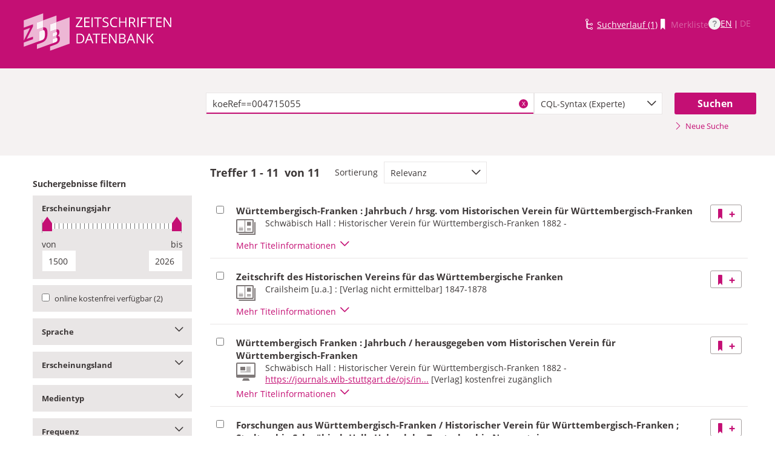

--- FILE ---
content_type: text/html;charset=UTF-8
request_url: https://zdb-katalog.de/list.xhtml?t=koeRef%3D%3D004715055&key=cql
body_size: 15046
content:
<!DOCTYPE html>

	<html lang="de"><head id="j_idt2"><link type="text/css" rel="stylesheet" href="/javax.faces.resource/theme.css.xhtml?ln=primefaces-aristo&amp;ver=1.28.2" /><link type="text/css" rel="stylesheet" href="/javax.faces.resource/components.css.xhtml?ln=primefaces&amp;v=6.1&amp;ver=1.28.2" /><script type="text/javascript" src="/javax.faces.resource/jquery/jquery.js.xhtml?ln=primefaces&amp;v=6.1&amp;ver=1.28.2"></script><script type="text/javascript" src="/javax.faces.resource/core.js.xhtml?ln=primefaces&amp;v=6.1&amp;ver=1.28.2"></script><script type="text/javascript" src="/javax.faces.resource/components.js.xhtml?ln=primefaces&amp;v=6.1&amp;ver=1.28.2"></script><script type="text/javascript" src="/javax.faces.resource/jquery/jquery-plugins.js.xhtml?ln=primefaces&amp;v=6.1&amp;ver=1.28.2"></script><script type="text/javascript" src="/javax.faces.resource/jsf.js.xhtml?ln=javax.faces&amp;ver=1.28.2"></script><script type="text/javascript">if(window.PrimeFaces){PrimeFaces.settings.locale='de';}</script>
	<meta http-equiv="content-type" content="text/html; charset=UTF-8" />
	<meta http-equiv="refresh" content="3600" />

	<meta name="version" content="b${build.number}_v1.28.2_20251119T102823" />
	<meta name="viewport" content="width=device-width, initial-scale=1, minimum-scale=1.0, user-scalable=yes" />

	<title>ZDB-Katalog - Suchergebnisseite: koeRef==004715055
	</title><script type="text/javascript" src="/javax.faces.resource/js/primefaces-locale_de.js.xhtml?ln=base&amp;ver=1.28.2"></script><script type="text/javascript" src="/javax.faces.resource/js/zdb.core.js.xhtml?ln=base&amp;ver=1.28.2"></script>
		<meta name="description" content="ZDB Zeitschriftendatenbank" />
		<meta name="keywords" content="ZDB Zeitschriftendatenbank Katalog opac German Union Catalogue Serials" />

	
	<link href="/resources/frontend/stylesheets/fonts/opensans/opensans-woff.css?ver=1.28.2" rel="stylesheet" type="text/css" />
	<link href="/resources/frontend/stylesheets/fonts/opensans/opensans-woff2.css?ver=1.28.2" rel="stylesheet" type="text/css" />

	<link href="/resources/frontend/stylesheets/dist/main.css?ver=1.28.2" rel="stylesheet" type="text/css" />

	<link rel="shortcut icon" href="/resources/frontend/images/ZDB_favicon.png" type="image/x-icon" /><script type="text/javascript" src="/javax.faces.resource/javascripts/dist/lib-bundle.js.xhtml?ln=frontend&amp;ver=1.28.2"></script><script type="text/javascript" src="/javax.faces.resource/javascripts/dist/bundle.js.xhtml?ln=frontend&amp;ver=1.28.2"></script><script type="text/javascript" src="/javax.faces.resource/javascripts/dist/main.min.js.xhtml?ln=frontend&amp;ver=1.28.2"></script>
		
		
		
		
		<script type="text/javascript">
			// var et_pagename = "";
			// var et_areas = "";
			// var et_tval = 0;
			// var et_tsale = 0;
			// var et_tonr = "";
			// var et_basket = "";
		</script>
		<script id="_etLoader" type="text/javascript" charset="UTF-8" data-block-cookies="true" data-secure-code="fKbe3b" src="//code.etracker.com/code/e.js" async="async"></script>
		
		<noscript>
			<link rel="stylesheet" media="all" href="//www.etracker.de/cnt_css.php?et=fKbe3b&amp;v=4.0&amp;java=n&amp;et_easy=0&amp;et_pagename=&amp;et_areas=&amp;et_ilevel=0&amp;et_target=,0,0,0&amp;et_lpage=0&amp;et_trig=0&amp;et_se=0&amp;et_cust=0&amp;et_basket=&amp;et_url=&amp;et_tag=&amp;et_sub=&amp;et_organisation=&amp;et_demographic=" />
		</noscript>
		<script>
            if(typeof(ET_Event) === 'undefined') {
                ET_Event = {click : function() {}};
            }
		</script></head>

<body class=" public">

	<p class="skip-nav">
		<a class="skip-to-main" href="#main">Direkt zum Inhalt</a>
	</p>

	<h1 class="accessibility">Zeitschriften Datenbank
	</h1><div id="page">

		<script type="text/javascript">
  		  window.tb = {js_allCountries: "Alle Erscheinungsländer",js_bestand_close: "Detaillierte Bestandsangaben schließen",js_bestand_open: "Detaillierte Bestandsangaben anzeigen",js_breadcrumbFilter: "Ihre Filter:",js_breadcrumPrefixje: "von",js_breadcrumPrefixjl: "bis",js_chartview_annex: "ist Beilage zu",js_chartview_attachments: "hat Beilagen",js_chartview_attachments_history: "Beilagenhistorie",js_chartview_attachments_history_close: "Beilagenhistorie schließen",js_chartview_attachments_history_open: "Beilagenhistorie öffnen",js_chartview_attachments_whithout_proof: "Beilagen ohne eigenen Titelnachweis in der ZDB",js_chartview_more: "Mehr",js_chartview_other_attachments: "weitere Beilagen:",js_chartview_paralleleditions: "hat Parallelausgaben",js_chartview_predecessor: "hat Vorgänger",js_chartview_successor: "hat Nachfolger",js_countSelected: "# von % ausgewählt",js_form_facet_multiplechoice_text: "Mehrfachauswahl möglich",js_hide_all_details: "Alle Bestände ausblenden",js_hide_relation: "Relation ausblenden",js_ItemDetails: "Details für alle ausblenden",js_ItemDetails_display: "{0} anzeigen",js_ItemDetails_fadeout: "{0} ausblenden",js_less: "Weniger",js_libraries: "Bibliotheken",js_librariesWith_Holdingdata: "Bibliotheken mit Bestand",js_mapinformation: "Karteninformation",js_map_attribution_html: "<a target=\"_blank\" href=\"http://www.openstreetmap.org/\">Karte hergestellt aus OpenStreetMap-Daten</a> | Lizenz: <a rel=\"license\" target=\"_blank\" href=\"http://opendatacommons.org/licenses/odbl/\">Open Database License (ODbL)</a>",js_more: "Mehr",js_noMatches: "Keine Übereinstimmungen",js_of_keyword: "von",js_page_back: "Eine Seite zurück",js_page_first: "Zur ersten Seite",js_page_last: "Zur letzten Seite",js_page_next: "Eine Seite vor",js_page_to: "Zur Seite",js_place_of_distribution: "Verbreitungsorte",js_print_preview_erlaeuterung: "Bitte positionieren Sie den Teil des Graphen, der ausgedruckt werden soll, im grauen Bereich",js_publicationyear_from: "Erscheinungsjahr von",js_publicationyear_to: "Erscheinungsjahr bis",js_scrollup: "nach oben",js_search_countries: "Suchen",js_selected: "ausgewählt",js_show_all_details: "Alle Bestände anzeigen",js_show_linked_relations: "Verknüpfte Titel anzeigen",js_show_more_relations: "Weitere Relationen anzeigen",js_sort_by: "nach",js_sort_code: "Code",js_sort_country: "Erscheinungsländer",js_sort_ddc: "DDC-Sachgruppe",js_sort_names: "Namen",js_tab_label_holdingdata: "Bestand",js_tab_label_holdingdatacomparing: "Bestandsvergleich",js_tab_label_holdingdatamap: "Bestandskarte",js_tab_label_titlehistory: "Titelhistorie",js_tab_label_titlerelations: "Titelrelationen",js_tab_location_map_note_missing_coordinates: "Hinweis: Zu der Bibliothek liegen keine Koordinaten vor. Ihr Standort kann daher nicht angezeigt werden.",js_title_keyword: "Titel",js_zoomInTipLabel: "Hineinzoomen",js_zoomOutTipLabel: "Herauszoomen"};
  		  window.contextPathBase = "";
  		</script>

		
		<div id="header" class="clearfix">
			<div class="inner row">
				<div class="box-logo"><a id="homelink" href="/index.xhtml" class="ui-link ui-widget logo" title="Homelink"><img src="/javax.faces.resource/images/zdb_logo_weiss.svg.xhtml?ln=frontend&amp;ver=1.28.2" alt="Logo der Zeitschriftendatenbank; Link zur Startseite des ZDB-Katalogs" title="Logo der Zeitschriftendatenbank; Link zur Startseite des ZDB-Katalogs" width="100%" /></a>
				</div>
				<div class="box-logo-small"><a id="homelink-small" href="/index.xhtml" class="ui-link ui-widget logo" title="Homelink"><img src="/javax.faces.resource/images/zdb_logo_ohne_text_weiss.svg.xhtml?ln=frontend&amp;ver=1.28.2" alt="Logo der Zeitschriftendatenbank; Link zur Startseite des ZDB-Katalogs" title="Logo der Zeitschriftendatenbank; Link zur Startseite des ZDB-Katalogs" width="100%" /></a>
				</div><div id="mainnav" class="clearfix">
						<h1 class="accessibility">Hauptnavigation</h1>
						<ul class="watchlist list-inline" aria-live="polite" aria-atomic="true">
							<li><span class="icon icon-icon_suchverlauf"></span><a id="historyLink" href="/history.xhtml" class="ui-link ui-widget" title="Der Suchverlauf hat Einträge.">Suchverlauf (1)</a></li>
							<li><span class="icon icon-icon_merkliste"></span><span id="watchlistLink" class="ui-link ui-widget ui-state-disabled link--lightest">Merkliste</span></li>

							<li class="helpLinkWrapper"><a id="helpLink" href="/help.xhtml" class="ui-link ui-widget" tabindex="0" title="Hilfe anzeigen">
									<div class="helpIcon">
										<div class="questionmark">?</div>
									</div></a></li>
							<li class="languageWrapper">
<form id="j_idt39" name="j_idt39" method="post" action="/list.xhtml" enctype="application/x-www-form-urlencoded">
<input type="hidden" name="j_idt39" value="j_idt39" />
<a id="j_idt39:j_idt41:0:languageSwitchLink" href="#" class="ui-commandlink ui-widget languageSwitchLink EN" aria-label="Link zur englischen Sprachversion" onclick="PrimeFaces.ab({s:&quot;j_idt39:j_idt41:0:languageSwitchLink&quot;,p:&quot;j_idt39:j_idt41:0:languageSwitchLink&quot;,u:&quot;page footer&quot;,onco:function(xhr,status,args){ZDB.ExtendElaDcz.initialized=false; ZDB.Start(); ZDB.AdditionalFunctions.handleTabChange();;}});return false;" title="Link zur englischen Sprachversion">EN</a> | <span id="j_idt39:j_idt41:1:languageSwitchLink" class="ui-commandlink ui-widget ui-state-disabled languageSwitchLink DE">DE</span><input type="hidden" name="javax.faces.ViewState" id="j_id1:javax.faces.ViewState:0" value="1605591623489222376:6846602559567257985" />
</form></li>
						</ul></div>
			</div>
		</div>

		
		<div class="page-content clearfix">
			<a id="main"></a>

			<h1 class="accessibility">Inhalt</h1>
					<div id="messagesBox">
					</div>

			<div class="contentContainer">
<form id="mainForm" name="mainForm" method="post" action="/list.xhtml" enctype="application/x-www-form-urlencoded">
<input type="hidden" name="mainForm" value="mainForm" />

      <div class="layout-heroContent hero-compact">
        <div class="inner">

		<div class="row">
			<div class="col colspan-9--wide--no-gutters colstart-2">
				<div class="input-group"><label for="mainForm:searchTermFilter:searchTerm" class="accessibility">Suche</label>
					<div class="search-wrapper"><input id="mainForm:searchTermFilter:searchTerm" name="mainForm:searchTermFilter:searchTerm" type="text" value="koeRef==004715055" placeholder="Bitte geben Sie einen Suchbegriff ein" title="Sucheingabefeld" onfocus="ZDB.Focus.setCaretPosition();" class="ui-inputfield ui-inputtext ui-widget ui-state-default ui-corner-all textfield focusOnLoad search-box" /><script id="mainForm:searchTermFilter:searchTerm_s" type="text/javascript">PrimeFaces.cw("InputText","widget_mainForm_searchTermFilter_searchTerm",{id:"mainForm:searchTermFilter:searchTerm"});</script>
						<button type="button" class="close-icon" onclick="ZDB.clearSearchField(this)" title="Suchbegriffe löschen" aria-label="Suchbegriffe löschen">X</button>
					</div>
				</div>
			</div>
			
			<div class="col colspan-3">
				<div class="js-selectBoxIt"><select id="mainForm:searchTermFilter:searchKey:select" name="mainForm:searchTermFilter:searchKey:select" class="selectfield js-init" size="1" onchange="jsf.util.chain(this,event,'ET_Event.click(\'DrillDownSuche_\'+this.value.toUpperCase(), \'\')','mojarra.ab(this,event,\'valueChange\',\'@none\',\'@none\')')">	<option value="all">Alle Felder</option>
	<option value="tit">Titelstichworte</option>
	<option value="tst">Titel exakt</option>
	<option value="koe">Körperschaft</option>
	<option value="iss">ISSN</option>
	<option value="ort">Verlagsort</option>
	<option value="voz">Verbreitungsort Zeitungen</option>
	<option value="cql" selected="selected">CQL-Syntax (Experte)</option>
</select>
				</div>
				
			</div><div class="col colspan-2 col-searchButton"><input id="mainForm:searchTermFilter:j_idt66:searchBtn" type="submit" name="mainForm:searchTermFilter:j_idt66:searchBtn" value="Suchen" title="Suchen" class="btn btn-submit btn-large" onclick="$('#mainForm\\:tabView\\:library').attr('disabled', true); ZDB.showLoadIndicator();" /><a id="mainForm:searchTermFilter:j_idt66:newSearchLnk" href="/index.xhtml" class="ui-link ui-widget show-cql-search">
      <span class="icon icon-pfeil_rechts"></span>
      Neue Suche
    </a></div>
			
		</div>

			
			<div class="row">
				<div class="col colspan-12--no-gutters colstart-2">
		<div class="container" id="mainForm:j_idt87">
		</div>
				</div>
			</div>
        </div>
      </div>
      <div class="layout-container">
			<h2 class="accessibility">Suchergebnisse</h2>

			<h3 class="accessibility">Suchergebisse filtern</h3><div class="container-toggle-sidebar">
				<a href="#" class="js-toggle-trigger js-toggle-trigger--box" title="Filter zum Einschränken der Suchergebnisse anzeigen" data-prefix="Filter zum Einschränken der Suchergebnisse" data-toggle-id="uid_filter-sidebar"> <span class="icon icon-pfeil_unten"></span> Ergebnisliste filtern
				</a></div>

			<div class="layout-sidebar js-toggle-content" id="filter-sidebar" data-toggle-id="uid_filter-sidebar">
					<div id="sidebar-headline" class="h__font-bold">Suchergebnisse filtern</div>
					<fieldset>
  
  <div class="l__solidbox"><div id="mainForm:yearSlider" class="m__timeline m__timeline--small" aria-live="polite" aria-atomic="true">
			<div class="label fs-small">
				<h4>Erscheinungsjahr
				</h4>
			</div>

			<div role="slider" aria-valuemax="1500" aria-valuemin="1500" class="input-group js-nouislider noUi-extended js-init" aria-valuenow="0" data-minyear="1500" onchange="ET_Event.click('BestandsnachweisJahrgang', '')" data-maxyear="2026"></div>
			<div class="row">
				<div class="col colspan-8"><label for="mainForm:yearFrom" class="h__block h__ta-left">von</label><input id="mainForm:yearFrom" type="text" name="mainForm:yearFrom" autocomplete="off" value="1500" class="cf input-year input-year-min js-yearFields-listener textfield textfield--short h__left" maxlength="4" size="4" placeholder="1500" />
				</div>
				<div class="col colspan-8 col-last"><label for="mainForm:yearTo" class="h__block h__ta-right">bis</label><input id="mainForm:yearTo" type="text" name="mainForm:yearTo" autocomplete="off" value="2026" class="cf input-year input-year-max js-yearFields-listener textfield textfield--short h__right" maxlength="4" size="4" placeholder="2026" />
				</div>
			</div><script type="text/javascript">
        $('.js-nouislider').on('change', function(event, vals) {
          $('#mainForm\\:yearFrom').change();
          $('#mainForm\\:yearTo').change();
        })
      </script><input id="mainForm:chooseBtn" type="submit" name="mainForm:chooseBtn" value="Übernehmen" class="btn btn-submit" onclick="jsf.util.chain(this,event,'ZDB.showLoadIndicator()','mojarra.ab(this,event,\'action\',\'@form\',\'@form devInfo\',{\'onevent\':ZDB.Start})');return false" /></div>
	</div>
					</fieldset>
					<fieldset>
						<div id="singlefacet_div_onlineAvailable" class="togglebox js-toggle-trigger--box" onmousedown="ET_Event.click('CheckboxOnlineVerfuegbar', '')">
							<h4 class="accessibility">online kostenfrei verfügbar</h4>
							<label for="mainForm:facet_onlineAvailable"><input id="mainForm:facet_onlineAvailable" type="checkbox" name="mainForm:facet_onlineAvailable" class="" onchange="jsf.util.chain(this,event,'ZDB.showLoadIndicator()','mojarra.ab(this,event,\'change\',\'@this\',\'@form devInfo\',{\'onevent\':ZDB.Start})')" /> <span class="label-checkbox">online kostenfrei verfügbar
									(2)
							</span>
							</label>
						</div>
					</fieldset>
					<fieldset>
			<div class="togglebox facetbox" id="multifacet_div_spr">
				<h4>
					<a href="#" class="js-toggle-trigger js-toggle-trigger--box js-init facetLink" data-toggle-id="multifacet_toggle_spr" data-multichoice="1" title="Sprache anzeigen (Mehrfachauswahl möglich)" data-prefix="Sprache">Sprache<span class="icon icon-pfeil_unten"></span>
					</a>
				</h4>

				<div class="js-toggle-content" tabindex="-1" id="multifacet_togglediv_spr" data-toggle-id="multifacet_toggle_spr">

					<div class="js-filterable"><div id="mainForm:j_idt132:multifacet_cb_spr">
<label title="Deutsch" class="h__block js-hidable"><input name="mainForm:j_idt132:multifacet_cb_spr" id="mainForm:j_idt132:multifacet_cb_spr:0" value="ger" type="checkbox" /><span class="label-checkbox"> Deutsch (11)</span></label></div>
					</div>
				</div>
				<div class="js-toggle-content h-bg-box--default facet-submit" data-toggle-id="multifacet_toggle_spr"><input id="mainForm:j_idt132:multifacet_apply_spr" type="submit" name="mainForm:j_idt132:multifacet_apply_spr" value="Filter anwenden" style="" class="btn btn-submit" onclick="ZDB.showLoadIndicator(); ET_Event.click('FacetteSuche_Sprache', '')" />
				</div>
			</div>
					</fieldset>
					<fieldset>
			<div class="togglebox facetbox" id="multifacet_div_ela">
				<h4>
					<a href="#" class="js-toggle-trigger js-toggle-trigger--box js-init facetLink" data-toggle-id="multifacet_toggle_ela" data-multichoice="1" title="Erscheinungsland anzeigen (Mehrfachauswahl möglich)" data-prefix="Erscheinungsland">Erscheinungsland<span class="icon icon-pfeil_unten"></span>
					</a>
				</h4>

				<div class="js-toggle-content" tabindex="-1" id="multifacet_togglediv_ela" data-toggle-id="multifacet_toggle_ela">

					<div class="js-filterable"><div id="mainForm:j_idt155:multifacet_cb_ela">
<label title="Deutschland" class="h__block js-hidable"><input name="mainForm:j_idt155:multifacet_cb_ela" id="mainForm:j_idt155:multifacet_cb_ela:0" value="XA-DE" type="checkbox" /><span class="label-checkbox"> Deutschland (6)</span></label><label title="Deutsches Reich; Deutschland 1945 - 1949" class="h__block js-hidable"><input name="mainForm:j_idt155:multifacet_cb_ela" id="mainForm:j_idt155:multifacet_cb_ela:1" value="XA-DXDE" type="checkbox" /><span class="label-checkbox"> Deutsches Reich; Deutschland 1945 - 1949 (5)</span></label></div>
					</div>
				</div>
				<div class="js-toggle-content h-bg-box--default facet-submit" data-toggle-id="multifacet_toggle_ela"><input id="mainForm:j_idt155:multifacet_apply_ela" type="submit" name="mainForm:j_idt155:multifacet_apply_ela" value="Filter anwenden" style="" class="btn btn-submit" onclick="ZDB.showLoadIndicator(); ET_Event.click('FacetteSuche_Erscheinungsland', '')" />
				</div>
			</div>
					</fieldset>
					<fieldset>
			<div class="togglebox facetbox" id="multifacet_div_frm">
				<h4>
					<a href="#" class="js-toggle-trigger js-toggle-trigger--box js-init facetLink" data-toggle-id="multifacet_toggle_frm" data-multichoice="1" title="Medientyp anzeigen (Mehrfachauswahl möglich)" data-prefix="Medientyp">Medientyp<span class="icon icon-pfeil_unten"></span>
					</a>
				</h4>

				<div class="js-toggle-content" tabindex="-1" id="multifacet_togglediv_frm" data-toggle-id="multifacet_toggle_frm">

					<div class="js-filterable"><div id="mainForm:j_idt178:multifacet_cb_frm">
<label title="Druckausgabe" class="h__block js-hidable"><input name="mainForm:j_idt178:multifacet_cb_frm" id="mainForm:j_idt178:multifacet_cb_frm:0" value="A" type="checkbox" /><span class="label-checkbox"> Druckausgabe (9)</span></label><label title="Online-Ausgabe" class="h__block js-hidable"><input name="mainForm:j_idt178:multifacet_cb_frm" id="mainForm:j_idt178:multifacet_cb_frm:1" value="O" type="checkbox" /><span class="label-checkbox"> Online-Ausgabe (2)</span></label></div>
					</div>
				</div>
				<div class="js-toggle-content h-bg-box--default facet-submit" data-toggle-id="multifacet_toggle_frm"><input id="mainForm:j_idt178:multifacet_apply_frm" type="submit" name="mainForm:j_idt178:multifacet_apply_frm" value="Filter anwenden" style="" class="btn btn-submit" onclick="ZDB.showLoadIndicator(); ET_Event.click('FacetteSuche_Format', '')" />
				</div>
			</div>
					</fieldset>
					<fieldset>
			<div class="togglebox facetbox" id="multifacet_div_erf">
				<h4>
					<a href="#" class="js-toggle-trigger js-toggle-trigger--box js-init facetLink" data-toggle-id="multifacet_toggle_erf" data-multichoice="1" title="Frequenz anzeigen (Mehrfachauswahl möglich)" data-prefix="Frequenz">Frequenz<span class="icon icon-pfeil_unten"></span>
					</a>
				</h4>

				<div class="js-toggle-content" tabindex="-1" id="multifacet_togglediv_erf" data-toggle-id="multifacet_toggle_erf">

					<div class="js-filterable"><div id="mainForm:j_idt201:multifacet_cb_erf">
<label title="jährlich" class="h__block js-hidable"><input name="mainForm:j_idt201:multifacet_cb_erf" id="mainForm:j_idt201:multifacet_cb_erf:0" value="a" type="checkbox" /><span class="label-checkbox"> jährlich (2)</span></label><label title="unregelmäßig, sonstige" class="h__block js-hidable"><input name="mainForm:j_idt201:multifacet_cb_erf" id="mainForm:j_idt201:multifacet_cb_erf:1" value="z" type="checkbox" /><span class="label-checkbox"> unregelmäßig, sonstige (2)</span></label></div>
					</div>
				</div>
				<div class="js-toggle-content h-bg-box--default facet-submit" data-toggle-id="multifacet_toggle_erf"><input id="mainForm:j_idt201:multifacet_apply_erf" type="submit" name="mainForm:j_idt201:multifacet_apply_erf" value="Filter anwenden" style="" class="btn btn-submit" onclick="ZDB.showLoadIndicator(); ET_Event.click('FacetteSuche_Frequenz', '')" />
				</div>
			</div>
					</fieldset>
					<fieldset>
			<div class="togglebox facetbox" id="multifacet_div_dok">
				<h4>
					<a href="#" class="js-toggle-trigger js-toggle-trigger--box js-init facetLink" data-toggle-id="multifacet_toggle_dok" data-multichoice="1" title="Erscheinungsform anzeigen (Mehrfachauswahl möglich)" data-prefix="Erscheinungsform">Erscheinungsform<span class="icon icon-pfeil_unten"></span>
					</a>
				</h4>

				<div class="js-toggle-content" tabindex="-1" id="multifacet_togglediv_dok" data-toggle-id="multifacet_toggle_dok">

					<div class="js-filterable"><div id="mainForm:j_idt224:multifacet_cb_dok">
<label title="Zeitschrift" class="h__block js-hidable"><input name="mainForm:j_idt224:multifacet_cb_dok" id="mainForm:j_idt224:multifacet_cb_dok:0" value="Zeitschrift" type="checkbox" /><span class="label-checkbox"> Zeitschrift (9)</span></label><label title="Serie" class="h__block js-hidable"><input name="mainForm:j_idt224:multifacet_cb_dok" id="mainForm:j_idt224:multifacet_cb_dok:1" value="Serie" type="checkbox" /><span class="label-checkbox"> Serie (2)</span></label></div>
					</div>
				</div>
				<div class="js-toggle-content h-bg-box--default facet-submit" data-toggle-id="multifacet_toggle_dok"><input id="mainForm:j_idt224:multifacet_apply_dok" type="submit" name="mainForm:j_idt224:multifacet_apply_dok" value="Filter anwenden" style="" class="btn btn-submit" onclick="ZDB.showLoadIndicator(); ET_Event.click('FacetteSuche_Typ', '')" />
				</div>
			</div>
					</fieldset>
					<fieldset>
			<div class="togglebox facetbox" id="multifacet_div_dig">
				<h4>
					<a href="#" class="js-toggle-trigger js-toggle-trigger--box js-init facetLink" data-toggle-id="multifacet_toggle_dig" data-multichoice="1" title="Digitalisierung anzeigen (Mehrfachauswahl möglich)" data-prefix="Digitalisierung">Digitalisierung<span class="icon icon-pfeil_unten"></span>
					</a>
				</h4>

				<div class="js-toggle-content" tabindex="-1" id="multifacet_togglediv_dig" data-toggle-id="multifacet_toggle_dig">

					<div class="js-filterable"><div id="mainForm:j_idt247:multifacet_cb_dig">
<label title="digitalisiert" class="h__block js-hidable"><input name="mainForm:j_idt247:multifacet_cb_dig" id="mainForm:j_idt247:multifacet_cb_dig:0" value="digitalisiert" type="checkbox" /><span class="label-checkbox"> digitalisiert (1)</span></label></div>
					</div>
				</div>
				<div class="js-toggle-content h-bg-box--default facet-submit" data-toggle-id="multifacet_toggle_dig"><input id="mainForm:j_idt247:multifacet_apply_dig" type="submit" name="mainForm:j_idt247:multifacet_apply_dig" value="Filter anwenden" style="" class="btn btn-submit" onclick="ZDB.showLoadIndicator(); ET_Event.click('FacetteSuche_Digitalizierung', '')" />
				</div>
			</div>
					</fieldset>
			</div>

        <div class="layout-content">
	<h3 class="accessibility">Suchergebnissliste</h3>
	<div id="list" aria-atomic="true" aria-live="polite">

		<div class="container">
			<script type="text/javascript">
      
      	var searchWords = "?t=koeRef==004715055&amp;key=cql&amp;asc=false";
  	  	var hasNoResults = "false";
	  	if(searchWords!== ''){
	  		var cc_attributes = {};
		  	cc_attributes["etcc_cu"]  = "onsite"; 
			cc_attributes["etcc_med"] = "HeaderSuche"; 
			cc_attributes["etcc_cmp"] = hasNoResults==="true"?"ohne Ergebnis":"mit Ergebnis"; 
			cc_attributes["suchwort"] = searchWords;
	  	}
	  </script>
			<div class="c__actionbar c__actionbar--no-border" aria-live="polite" aria-atomic="true">
					<div class="actionitem actionitem--hits">
						<div class="m__hits">Treffer
              <strong>1 - 11</strong> 
              von
              <strong id="hitCountMsg">11 </strong>
						</div>
						
					</div>
					<div class="actionitem">
						<div class="m__sortBy">
							<div class="sortBy-label">Sortierung
							</div>
							<div class="sortBy-select"><select id="mainForm:selectSortKey" name="mainForm:selectSortKey" class="js-init" size="1" onchange="jsf.util.chain(this,event,'ET_Event.click(\'Suche\' + this.options[this.selectedIndex].text, \'\');','mojarra.ab(this,event,\'valueChange\',0,\'@form list devInfo\',{\'onevent\':ZDB.Start})')">	<option value="relevanz_sort|false" selected="selected">Relevanz</option>
	<option value="titel_sort|true">Titel (aufsteigend)</option>
	<option value="titel_sort|false">Titel (absteigend)</option>
	<option value="jahr_sort|true">Erscheinungsjahr (aufsteigend)</option>
	<option value="jahr_sort|false">Erscheinungsjahr (absteigend)</option>
</select>
							</div>
						</div>
					</div>

			</div>

			<div class="rd-table-100">

		<span class="bookmarkableUrl" data-url="/list.xhtml?t=koeRef%3D%3D004715055&amp;key=cql&amp;asc=false" data-title="ZDB-Katalog - Suchergebnisseite: koeRef==004715055" data-push="all"></span>

				<div class="load-indicator" style="position: fixed; top: 45%; left: 14%; margin-top: -72px; margin-left: -72px">
					<img src="resources/frontend/images/load-indicator.gif" alt="load Indicator" />
				</div><table id="mainForm:results" class="table table-results checkable-results">
<tbody>
<tr>
<td><input id="mainForm:results:t01113724X:checkItem" type="checkbox" name="mainForm:results:t01113724X:checkItem" class="checkItem" title="Titel auswählen" /></td>
<td><a id="mainForm:results:t01113724X:link06" href="/title.xhtml?idn=01113724X" class="ui-link ui-widget table-results-title" title="Link zur Vollanzeige mit weiteren Informationen" onclick="ET_Event.click('TitelExpander_Vollanzeige', '');">
					<h4>Württembergisch-Franken : Jahrbuch / hrsg. vom Historischen Verein für Württembergisch-Franken
					</h4></a>

		<div class="result-details">

			<span class="icon icon-icon_zeitung" title="Druckausgabe"></span>


			<div class="detail-txt">
					<p>
							<div class="publicationinfo">Schwäbisch Hall : Historischer Verein für Württembergisch-Franken 1882 - 
							</div>
					</p>
			</div>
		</div>
						<div class="details-toggle">
							<a href="#" class="js-toggle-trigger js-toggle-trigger--item-bottom js-init" title="Vollanzeige öffnen" data-prefix="Vollanzeige" data-toggle-id="uid_01113724X" onclick="ET_Event.click('TitelExpander_Trefferliste', '');">
								<span class="js-toggle-more-text">Mehr Titelinformationen</span>
								<span class="js-toggle-less-text" style="display: none">Weniger Titelinformationen</span>
								<span class="icon icon-pfeil_unten"></span>
								<span class="accessibility">Vollanzeige umschalten</span>
							</a>
						</div>
						<div class="table table-results table-results-detail row">
							<div class="col result-details"><input id="mainForm:results:t01113724X:js_showDetails" type="hidden" name="mainForm:results:t01113724X:js_showDetails" /><script type="text/javascript">
			$(function () {
				var showDetailsInput = document.getElementById('mainForm:js_showDetails');
                if (!showDetailsInput) {
                    return;
				}
				var showDetails = showDetailsInput.value === 'true';
				ZDB.SlideToggle.toggleContent($('#titleDetailsPanel'), showDetails);
				setTimeout(function () {
					ZDB.SlideToggle.toggleContent($('#titleDetailsPanel'), showDetails);
					window.adjustUrlOnDetailsToggle(showDetails);
				}, 100);
			})
		</script>
		<div class="js-toggle-content" data-toggle-id="uid_01113724X" id="titleDetailsPanel">
			<div class="rd-table">
				<div class="table-condensed">
      <div class="row">
        <div class="td-key">ZDB-ID
        </div>
        <div class="td-val" data-max-items="all">
          <p><span class="">200437-9 </span><a href="https://ld.zdb-services.de/resource/200437-9" target="_blank" title="Über diesen Link können Sie den Titel bzw. den Eintrag als Lesezeichen ablegen oder weiterleiten (rechte Maustaste)"><span class=" icon-icon_citation_link"></span></a> 
          </p>
        </div>
      </div>
      <div class="row">
        <div class="td-key">Titel
        </div>
        <div class="td-val" data-max-items="all">
          <p>
          </p>
            <p>Württembergisch-Franken : Jahrbuch / hrsg. vom Historischen Verein für Württembergisch-Franken
            </p>
        </div>
      </div>
      <div class="row">
        <div class="td-key">Körperschaft
        </div>
        <div class="td-val" data-max-items="all">
          <p>
          </p>
            <p><a href="/list.xhtml?t=koeRef%3D%3D004715055&amp;key=cql" title="Um weitere Titel zu diesem Eintrag zu erhalten, klicken Sie bitte auf den Link"><span class="">Historischer Verein für Württembergisch Franken</span></a> 
            </p>
        </div>
      </div>
      <div class="row">
        <div class="td-key">Erschienen
        </div>
        <div class="td-val" data-max-items="all">
          <p>
          </p>
            <p>Schwäbisch Hall : Historischer Verein für Württembergisch-Franken
            </p>
            <p>Mikrofiche-Ausg.: München : Bayerische Staatsbibliothek, 1998. 50 Mikrofiches : 24x; Mikrofilm-Ausg.: München : Bayerische Staatsbibliothek, 1998. Preservation und Printing Master. Je 3 Rollfilme
            </p>
        </div>
      </div>
      <div class="row">
        <div class="td-key">Erscheinungsverlauf
        </div>
        <div class="td-val" data-max-items="all">
          <p>
          </p>
            <p>N.F. 1.1882 - 20/21.1939/40(1940); 22/23.1947/48(1948/49) - 30.1955; 31=41.1957 - 45=55.1971; 56.1972 -
            </p>
        </div>
      </div>
      <div class="row">
        <div class="td-key">Anmerkungen
        </div>
        <div class="td-val" data-max-items="5">
          <p>
          </p>
            <p>Zusatz anfangs: Jahrbuch des Historischen Vereins für Württembergisch Franken
            </p>
            <p>N.F. 11.1914 auf d. Umschlag auch als N.F. 11.1915 bez.; ersch. jährl.
            </p>
            <p>Ungezählte Beil.: Beil.; Jg. 22/23 gliedert sich in Teil 1: Jubiläumsjahrbuch; Teil 2: Übersicht über die Archivbestände
            </p>
            <p>Index N.F.1/15.1882/1930=N.F.16.1932
            </p>
        </div>
      </div>
      <div class="row">
        <div class="td-key">Frühere/spätere Titel
        </div>
        <div class="td-val" data-max-items="5">
          <p>
          </p>
            <p><span class="">Vorg.:  </span><a href="/title.xhtml?idn=011137231" title="Um weitere Titel zu diesem Eintrag zu erhalten, klicken Sie bitte auf den Link"><span class="">Historischer Verein für Württembergisch Franken: Zeitschrift des Historischen Vereins für das Württembergische Franken</span></a> 
            </p>
        </div>
      </div>
      <div class="row">
        <div class="td-key">Andere Ausgaben
        </div>
        <div class="td-val" data-max-items="5">
          <p>
          </p>
            <p><span class="">Erscheint auch als Online-Ausgabe:  </span><a href="/title.xhtml?idn=1240409508" title="Um weitere Titel zu diesem Eintrag zu erhalten, klicken Sie bitte auf den Link"><span class="">Württembergisch Franken</span></a> <span class=""> (ISSN: 2749-6228) </span>
            </p>
        </div>
      </div>
      <div class="row">
        <div class="td-key">ist Beilage zu
        </div>
        <div class="td-val" data-max-items="5">
          <p>
          </p>
            <p><span class="">Supplement zu Teils Suppl. zu:  </span><a href="/title.xhtml?idn=011136634" title="Um weitere Titel zu diesem Eintrag zu erhalten, klicken Sie bitte auf den Link"><span class="">Württembergische Vierteljahrshefte für Landesgeschichte</span></a> <span class=""> (ISSN: 0179-0889) </span>
            </p>
        </div>
      </div>
      <div class="row">
        <div class="td-key">Weitere Titelhinweise
        </div>
        <div class="td-val" data-max-items="5">
          <p>
          </p>
            <p><span class="">N.F.10=1910 von:  </span><a href="/title.xhtml?idn=021047987" title="Um weitere Titel zu diesem Eintrag zu erhalten, klicken Sie bitte auf den Link"><span class="">Historischer Verein für Württembergisch Franken: Verzeichnis der Bücher, Schriften und Urkunden des Historischen Vereins für das Württembergische Franken</span></a> 
            </p>
            <p><span class="">Index 1/N.F.23=3 von:  </span><a href="/title.xhtml?idn=01264336X" title="Um weitere Titel zu diesem Eintrag zu erhalten, klicken Sie bitte auf den Link"><span class="">Gesellschaft für Fränkische Geschichte: [Veröffentlichungen der Gesellschaft für Fränkische Geschichte / 11 / 2]</span></a> <span class=""> (ISSN: 0931-2404) </span>
            </p>
        </div>
      </div>
									<div class="row">
										<div class="td-key">Standardnummern
										</div>
										<div class="td-val">
												
												<p>Autorisierte ISSN: 0084-3067
												</p>
												
												<p>ISSN: 0084-3067
												</p>
												
												<p>OCLC-Nr.: 643578142
												</p>
										</div>
									</div>
									<div class="row">
										<div class="td-key">Sacherschließung
										</div>
										<div class="td-val">
												
												<p>DDC-Sachgruppen der ZDB: <a href="/list.xhtml?t=dcz%3D%3D914.3&amp;key=cql" title="Um weitere Titel zu diesem Eintrag zu erhalten, klicken Sie bitte auf den Link"><span class="">914.3 Geografie, Reisen (Deutschland)</span></a> <span class=""> ;  </span><a href="/list.xhtml?t=dcz%3D%3D943&amp;key=cql" title="Um weitere Titel zu diesem Eintrag zu erhalten, klicken Sie bitte auf den Link"><span class="">943 Geschichte Deutschlands</span></a> 
												</p>
												
												<p>Weitere Klassifikation(en):
														<br />Rheinland-Pfälzische Bibliographie (rpb): 330
														<br />Regensburger Verbundklassifikation (rvk): NA 1000
												</p>
												
												Schlagwörter: <br />Regionalverband Heilbronn-Franken ; Zeitschrift
													<br />Regionalverband Heilbronn-Franken ; Geschichte ; Zeitschrift
													<br />
												
												<p>Sondersammelgebiet:
													8,1</p>
										</div>
									</div>
      <div class="row">
        <div class="td-key">Erscheinungsform
        </div>
        <div class="td-val" data-max-items="all">
          <p>
          </p>
            <p>Zeitschrift
            </p>
        </div>
      </div>
      <div class="row">
        <div class="td-key">Sprache
        </div>
        <div class="td-val" data-max-items="all">
          <p>
          </p>
            <p><a href="/list.xhtml?t=spr%3D%3Dger&amp;key=cql" title="Um weitere Titel zu diesem Eintrag zu erhalten, klicken Sie bitte auf den Link"><span class="">Deutsch</span></a> 
            </p>
        </div>
      </div>
      <div class="row">
        <div class="td-key">Erscheinungsland
        </div>
        <div class="td-val" data-max-items="all">
          <p>
          </p>
            <p><a href="/list.xhtml?t=ela%3D%3Dxa-de&amp;key=cql" title="Um weitere Titel zu diesem Eintrag zu erhalten, klicken Sie bitte auf den Link"><span class="">Deutschland</span></a> 
            </p>
        </div>
      </div>
      <div class="row">
        <div class="td-key">Medientyp
        </div>
        <div class="td-val" data-max-items="all">
          <p>
          </p>
            <p>Druckausgabe
            </p>
        </div>
      </div>
      <div class="row">
        <div class="td-key">Erscheinungsfrequenz
        </div>
        <div class="td-val" data-max-items="all">
          <p>
          </p>
            <p>jährlich
            </p>
        </div>
      </div>
      <div class="row">
        <div class="td-key">IDN
        </div>
        <div class="td-val" data-max-items="all">
          <p>01113724X
          </p>
        </div>
      </div>
      <div class="row">
        <div class="td-key">Letzte Änderung
        </div>
        <div class="td-val" data-max-items="all">
          <p>09-07-25
          </p>
        </div>
      </div>
				</div>
			</div>
		</div>
							</div>
						</div></td>
<td><a id="mainForm:results:t01113724X:ccLink" href="#" title="Diesen Titel auf die Merkliste setzen" onclick="jsf.util.chain(this,event,'ET_Event.click(\'Suche_TitelInMerkliste\', \'\');','mojarra.ab(this,event,\'action\',0,\'mainForm:results:t01113724X:ccLink mainnav\')');return false" class="btn btn-outline btn-addRemoveFromWatchlist">
      <span class="icon icon-icon_merkliste"></span>
      <span class="accessibility">Diesen Titel auf die Merkliste setzen</span>
      <span class="icon icon-button_plus"></span></a></td>
</tr>
<tr>
<td><input id="mainForm:results:t011137231:checkItem" type="checkbox" name="mainForm:results:t011137231:checkItem" class="checkItem" title="Titel auswählen" /></td>
<td><a id="mainForm:results:t011137231:link06" href="/title.xhtml?idn=011137231" class="ui-link ui-widget table-results-title" title="Link zur Vollanzeige mit weiteren Informationen" onclick="ET_Event.click('TitelExpander_Vollanzeige', '');">
					<h4>Zeitschrift des Historischen Vereins für das Württembergische Franken
					</h4></a>

		<div class="result-details">

			<span class="icon icon-icon_zeitung" title="Druckausgabe"></span>


			<div class="detail-txt">
					<p>
							<div class="publicationinfo">Crailsheim [u.a.] : [Verlag nicht ermittelbar] 1847-1878
							</div>
					</p>
			</div>
		</div>
						<div class="details-toggle">
							<a href="#" class="js-toggle-trigger js-toggle-trigger--item-bottom js-init" title="Vollanzeige öffnen" data-prefix="Vollanzeige" data-toggle-id="uid_011137231" onclick="ET_Event.click('TitelExpander_Trefferliste', '');">
								<span class="js-toggle-more-text">Mehr Titelinformationen</span>
								<span class="js-toggle-less-text" style="display: none">Weniger Titelinformationen</span>
								<span class="icon icon-pfeil_unten"></span>
								<span class="accessibility">Vollanzeige umschalten</span>
							</a>
						</div>
						<div class="table table-results table-results-detail row">
							<div class="col result-details"><input id="mainForm:results:t011137231:js_showDetails" type="hidden" name="mainForm:results:t011137231:js_showDetails" /><script type="text/javascript">
			$(function () {
				var showDetailsInput = document.getElementById('mainForm:js_showDetails');
                if (!showDetailsInput) {
                    return;
				}
				var showDetails = showDetailsInput.value === 'true';
				ZDB.SlideToggle.toggleContent($('#titleDetailsPanel'), showDetails);
				setTimeout(function () {
					ZDB.SlideToggle.toggleContent($('#titleDetailsPanel'), showDetails);
					window.adjustUrlOnDetailsToggle(showDetails);
				}, 100);
			})
		</script>
		<div class="js-toggle-content" data-toggle-id="uid_011137231" id="titleDetailsPanel">
			<div class="rd-table">
				<div class="table-condensed">
      <div class="row">
        <div class="td-key">ZDB-ID
        </div>
        <div class="td-val" data-max-items="all">
          <p><span class="">200436-7 </span><a href="https://ld.zdb-services.de/resource/200436-7" target="_blank" title="Über diesen Link können Sie den Titel bzw. den Eintrag als Lesezeichen ablegen oder weiterleiten (rechte Maustaste)"><span class=" icon-icon_citation_link"></span></a> 
          </p>
        </div>
      </div>
      <div class="row">
        <div class="td-key">Titel
        </div>
        <div class="td-val" data-max-items="all">
          <p>
          </p>
            <p>Zeitschrift des Historischen Vereins für das Württembergische Franken
            </p>
        </div>
      </div>
      <div class="row">
        <div class="td-key">Körperschaft
        </div>
        <div class="td-val" data-max-items="all">
          <p>
          </p>
            <p><a href="/list.xhtml?t=koeRef%3D%3D004715055&amp;key=cql" title="Um weitere Titel zu diesem Eintrag zu erhalten, klicken Sie bitte auf den Link"><span class="">Historischer Verein für Württembergisch Franken</span></a> 
            </p>
        </div>
      </div>
      <div class="row">
        <div class="td-key">Erschienen
        </div>
        <div class="td-val" data-max-items="all">
          <p>
          </p>
            <p>Crailsheim [u.a.] : [Verlag nicht ermittelbar]
            </p>
        </div>
      </div>
      <div class="row">
        <div class="td-key">Erscheinungsverlauf
        </div>
        <div class="td-val" data-max-items="all">
          <p>
          </p>
            <p>[1.]1847/49 - [2.]1850/52 = H. 1-6; 3.1853/55 = H. 7-9; 4.1856/58 - 10.1875/78
            </p>
        </div>
      </div>
      <div class="row">
        <div class="td-key">Anmerkungen
        </div>
        <div class="td-val" data-max-items="5">
          <p>
          </p>
            <p>Hauptsacht. teils: Zeitschrift des Historischen Vereins für das Wirtembergische Franken
            </p>
            <p>Nebent. 5.1859/61 - 9.1871/73: Wirtembergisch Franken
            </p>
            <p>Ungezählte Beil.: Chronik des Historischen Vereins für das Württembergische Franken; teils: Chronik des Historischen Vereins für das Wirtembergische Franken
            </p>
            <p>Repr.: [Schwäbisch Hall] : [Verein]
            </p>
        </div>
      </div>
      <div class="row">
        <div class="td-key">Frühere/spätere Titel
        </div>
        <div class="td-val" data-max-items="5">
          <p>
          </p>
            <p><span class="">Forts.:   </span><a href="/title.xhtml?idn=01113724X" title="Um weitere Titel zu diesem Eintrag zu erhalten, klicken Sie bitte auf den Link"><span class="">Württembergisch-Franken</span></a> 
            </p>
        </div>
      </div>
      <div class="row">
        <div class="td-key">Andere Ausgaben
        </div>
        <div class="td-val" data-max-items="5">
          <p>
          </p>
            <p><span class="">Elektronische Reproduktion:  </span><a href="/title.xhtml?idn=1059520591" title="Um weitere Titel zu diesem Eintrag zu erhalten, klicken Sie bitte auf den Link"><span class="">Historischer Verein für Württembergisch Franken: Zeitschrift des Historischen Vereins für das Württembergische Franken</span></a> <span class=""> (ISSN: 2751-4315) </span>
            </p>
        </div>
      </div>
      <div class="row">
        <div class="td-key">Weitere Titelhinweise
        </div>
        <div class="td-val" data-max-items="5">
          <p>
          </p>
            <p><span class="">Index 1/N.F.23=3 von:  </span><a href="/title.xhtml?idn=01264336X" title="Um weitere Titel zu diesem Eintrag zu erhalten, klicken Sie bitte auf den Link"><span class="">Gesellschaft für Fränkische Geschichte: [Veröffentlichungen der Gesellschaft für Fränkische Geschichte / 11 / 2]</span></a> <span class=""> (ISSN: 0931-2404) </span>
            </p>
        </div>
      </div>
									<div class="row">
										<div class="td-key">Standardnummern
										</div>
										<div class="td-val">
												
												<p>OCLC-Nr.: 1078706044
												</p>
										</div>
									</div>
									<div class="row">
										<div class="td-key">Sacherschließung
										</div>
										<div class="td-val">
												
												<p>DDC-Sachgruppen der ZDB: <a href="/list.xhtml?t=dcz%3D%3D914.3&amp;key=cql" title="Um weitere Titel zu diesem Eintrag zu erhalten, klicken Sie bitte auf den Link"><span class="">914.3 Geografie, Reisen (Deutschland)</span></a> <span class=""> ;  </span><a href="/list.xhtml?t=dcz%3D%3D943&amp;key=cql" title="Um weitere Titel zu diesem Eintrag zu erhalten, klicken Sie bitte auf den Link"><span class="">943 Geschichte Deutschlands</span></a> 
												</p>
												
												<p>Weitere Klassifikation(en):
														<br />Regensburger Verbundklassifikation (rvk): NA 1000
												</p>
												
												Schlagwörter: <br />Regionalverband Heilbronn-Franken ; Geschichte ; Zeitschrift
													<br />
												
												<p>Sondersammelgebiet:
													6,14 ; 9,10</p>
										</div>
									</div>
      <div class="row">
        <div class="td-key">Erscheinungsform
        </div>
        <div class="td-val" data-max-items="all">
          <p>
          </p>
            <p>Zeitschrift
            </p>
        </div>
      </div>
      <div class="row">
        <div class="td-key">Sprache
        </div>
        <div class="td-val" data-max-items="all">
          <p>
          </p>
            <p><a href="/list.xhtml?t=spr%3D%3Dger&amp;key=cql" title="Um weitere Titel zu diesem Eintrag zu erhalten, klicken Sie bitte auf den Link"><span class="">Deutsch</span></a> 
            </p>
        </div>
      </div>
      <div class="row">
        <div class="td-key">Erscheinungsland
        </div>
        <div class="td-val" data-max-items="all">
          <p>
          </p>
            <p><a href="/list.xhtml?t=ela%3D%3Dxa-dxde&amp;key=cql" title="Um weitere Titel zu diesem Eintrag zu erhalten, klicken Sie bitte auf den Link"><span class="">Deutsches Reich; Deutschland 1945 - 1949</span></a> 
            </p>
        </div>
      </div>
      <div class="row">
        <div class="td-key">Medientyp
        </div>
        <div class="td-val" data-max-items="all">
          <p>
          </p>
            <p>Druckausgabe
            </p>
        </div>
      </div>
      <div class="row">
        <div class="td-key">IDN
        </div>
        <div class="td-val" data-max-items="all">
          <p>011137231
          </p>
        </div>
      </div>
      <div class="row">
        <div class="td-key">Letzte Änderung
        </div>
        <div class="td-val" data-max-items="all">
          <p>11-03-25
          </p>
        </div>
      </div>
				</div>
			</div>
		</div>
							</div>
						</div></td>
<td><a id="mainForm:results:t011137231:ccLink" href="#" title="Diesen Titel auf die Merkliste setzen" onclick="jsf.util.chain(this,event,'ET_Event.click(\'Suche_TitelInMerkliste\', \'\');','mojarra.ab(this,event,\'action\',0,\'mainForm:results:t011137231:ccLink mainnav\')');return false" class="btn btn-outline btn-addRemoveFromWatchlist">
      <span class="icon icon-icon_merkliste"></span>
      <span class="accessibility">Diesen Titel auf die Merkliste setzen</span>
      <span class="icon icon-button_plus"></span></a></td>
</tr>
<tr>
<td><input id="mainForm:results:t1240409508:checkItem" type="checkbox" name="mainForm:results:t1240409508:checkItem" class="checkItem" title="Titel auswählen" /></td>
<td><a id="mainForm:results:t1240409508:link06" href="/title.xhtml?idn=1240409508" class="ui-link ui-widget table-results-title" title="Link zur Vollanzeige mit weiteren Informationen" onclick="ET_Event.click('TitelExpander_Vollanzeige', '');">
					<h4>Württembergisch Franken : Jahrbuch / herausgegeben vom Historischen Verein für Württembergisch-Franken
					</h4></a>

		<div class="result-details">

			<span class="icon icon-icon_monitor" title="Online-Ausgabe"></span>


			<div class="detail-txt">
					<p>
							<div class="publicationinfo">Schwäbisch Hall : Historischer Verein für Württembergisch-Franken 1882 - 
							</div>
					</p>
					<p>
							<div class="termsofaccess"><a href="https://journals.wlb-stuttgart.de/ojs/index.php/wfr/" target="_blank" title="Link zu externer Seite: https://journals.wlb-stuttgart.de/ojs/index.php/wfr/"><span class="">https://journals.wlb-stuttgart.de/ojs/in...</span></a> <span class="">[Verlag] kostenfrei zugänglich </span>
							</div>
					</p>
			</div>
		</div>
						<div class="details-toggle">
							<a href="#" class="js-toggle-trigger js-toggle-trigger--item-bottom js-init" title="Vollanzeige öffnen" data-prefix="Vollanzeige" data-toggle-id="uid_1240409508" onclick="ET_Event.click('TitelExpander_Trefferliste', '');">
								<span class="js-toggle-more-text">Mehr Titelinformationen</span>
								<span class="js-toggle-less-text" style="display: none">Weniger Titelinformationen</span>
								<span class="icon icon-pfeil_unten"></span>
								<span class="accessibility">Vollanzeige umschalten</span>
							</a>
						</div>
						<div class="table table-results table-results-detail row">
							<div class="col result-details"><input id="mainForm:results:t1240409508:js_showDetails" type="hidden" name="mainForm:results:t1240409508:js_showDetails" /><script type="text/javascript">
			$(function () {
				var showDetailsInput = document.getElementById('mainForm:js_showDetails');
                if (!showDetailsInput) {
                    return;
				}
				var showDetails = showDetailsInput.value === 'true';
				ZDB.SlideToggle.toggleContent($('#titleDetailsPanel'), showDetails);
				setTimeout(function () {
					ZDB.SlideToggle.toggleContent($('#titleDetailsPanel'), showDetails);
					window.adjustUrlOnDetailsToggle(showDetails);
				}, 100);
			})
		</script>
		<div class="js-toggle-content" data-toggle-id="uid_1240409508" id="titleDetailsPanel">
			<div class="rd-table">
				<div class="table-condensed">
      <div class="row">
        <div class="td-key">ZDB-ID
        </div>
        <div class="td-val" data-max-items="all">
          <p><span class="">3092083-8 </span><a href="https://ld.zdb-services.de/resource/3092083-8" target="_blank" title="Über diesen Link können Sie den Titel bzw. den Eintrag als Lesezeichen ablegen oder weiterleiten (rechte Maustaste)"><span class=" icon-icon_citation_link"></span></a> 
          </p>
        </div>
      </div>
      <div class="row">
        <div class="td-key">Titel
        </div>
        <div class="td-val" data-max-items="all">
          <p>
          </p>
            <p>Württembergisch Franken : Jahrbuch / herausgegeben vom Historischen Verein für Württembergisch-Franken
            </p>
        </div>
      </div>
      <div class="row">
        <div class="td-key">Körperschaft
        </div>
        <div class="td-val" data-max-items="all">
          <p>
          </p>
            <p><a href="/list.xhtml?t=koeRef%3D%3D004715055&amp;key=cql" title="Um weitere Titel zu diesem Eintrag zu erhalten, klicken Sie bitte auf den Link"><span class="">Historischer Verein für Württembergisch Franken</span></a> 
            </p>
        </div>
      </div>
      <div class="row">
        <div class="td-key">Erschienen
        </div>
        <div class="td-val" data-max-items="all">
          <p>
          </p>
            <p>Schwäbisch Hall : Historischer Verein für Württembergisch-Franken
            </p>
        </div>
      </div>
      <div class="row">
        <div class="td-key">Erscheinungsverlauf
        </div>
        <div class="td-val" data-max-items="all">
          <p>
          </p>
            <p>Neue Folge, 1 (1882)-
            </p>
        </div>
      </div>
      <div class="row">
        <div class="td-key">Anmerkungen
        </div>
        <div class="td-val" data-max-items="5">
          <p>
          </p>
            <p>Online-Ressource 
            </p>
            <p>Gesehen am 14.03.25
            </p>
        </div>
      </div>
      <div class="row">
        <div class="td-key">Andere Ausgaben
        </div>
        <div class="td-val" data-max-items="5">
          <p>
          </p>
            <p><span class="">Erscheint auch als Druck-Ausgabe:  </span><a href="/title.xhtml?idn=01113724X" title="Um weitere Titel zu diesem Eintrag zu erhalten, klicken Sie bitte auf den Link"><span class="">Württembergisch-Franken</span></a> <span class=""> (ISSN: 0084-3067) </span>
            </p>
        </div>
      </div>
									<div class="row">
										<div class="td-key">Standardnummern
										</div>
										<div class="td-val">
												
												<p>Autorisierte ISSN: 2749-6228
												</p>
												
												<p>ISSN: 2749-6228
												</p>
												
												<p>OCLC-Nr.: 1368906078
												</p>
										</div>
									</div>
      <div class="row">
        <div class="td-key">URL
        </div>
        <div class="td-val" data-max-items="all">
          <p>
          </p>
            <p><a href="https://ezb.ur.de/?3092083-8" target="_blank" title="Link zu externer Seite: https://ezb.ur.de/?3092083-8"><span class="">https://ezb.ur.de/?3092083-8</span></a> <span class=""> [EZB] </span>
            </p>
            <p><a href="https://journals.wlb-stuttgart.de/ojs/index.php/wfr/" target="_blank" title="Link zu externer Seite: https://journals.wlb-stuttgart.de/ojs/index.php/wfr/"><span class="">https://journals.wlb-stuttgart.de/ojs/in...</span></a> <span class=""> [Verlag] </span><span class=" kostenfrei zugänglich">kostenfrei zugänglich  </span>
            </p>
            <p><a href="https://d-nb.info/1240409508" onclick="if($('#mainForm\\:tabView\\:holdingsmapTab').length)ET_Event.click('StandortkarteExternerLink', '')" target="_blank" title="Link zu externer Seite: https://d-nb.info/1240409508"><span class="">https://d-nb.info/1240409508</span></a><span class="">  </span>
            </p>
        </div>
      </div>
									<div class="row">
										<div class="td-key">Sacherschließung
										</div>
										<div class="td-val">
												
												<p>DDC-Sachgruppen der ZDB: <a href="/list.xhtml?t=dcz%3D%3D914.3&amp;key=cql" title="Um weitere Titel zu diesem Eintrag zu erhalten, klicken Sie bitte auf den Link"><span class="">914.3 Geografie, Reisen (Deutschland)</span></a> <span class=""> ;  </span><a href="/list.xhtml?t=dcz%3D%3D943&amp;key=cql" title="Um weitere Titel zu diesem Eintrag zu erhalten, klicken Sie bitte auf den Link"><span class="">943 Geschichte Deutschlands</span></a> 
												</p>
										</div>
									</div>
      <div class="row">
        <div class="td-key">Erscheinungsform
        </div>
        <div class="td-val" data-max-items="all">
          <p>
          </p>
            <p>Zeitschrift
            </p>
        </div>
      </div>
      <div class="row">
        <div class="td-key">Sprache
        </div>
        <div class="td-val" data-max-items="all">
          <p>
          </p>
            <p><a href="/list.xhtml?t=spr%3D%3Dger&amp;key=cql" title="Um weitere Titel zu diesem Eintrag zu erhalten, klicken Sie bitte auf den Link"><span class="">Deutsch</span></a> 
            </p>
        </div>
      </div>
      <div class="row">
        <div class="td-key">Erscheinungsland
        </div>
        <div class="td-val" data-max-items="all">
          <p>
          </p>
            <p><a href="/list.xhtml?t=ela%3D%3Dxa-de&amp;key=cql" title="Um weitere Titel zu diesem Eintrag zu erhalten, klicken Sie bitte auf den Link"><span class="">Deutschland</span></a> 
            </p>
        </div>
      </div>
      <div class="row">
        <div class="td-key">Medientyp
        </div>
        <div class="td-val" data-max-items="all">
          <p>
          </p>
            <p>Online-Ausgabe
            </p>
        </div>
      </div>
      <div class="row">
        <div class="td-key">Erscheinungsfrequenz
        </div>
        <div class="td-val" data-max-items="all">
          <p>
          </p>
            <p>jährlich
            </p>
        </div>
      </div>
      <div class="row">
        <div class="td-key">Bestandserhaltung und Archivierung
        </div>
        <div class="td-val" data-max-items="all">
          <p>
          </p>
            <p><span class="">Archivierung/Langzeitarchivierung gewährleistet </span><span class="">; Bestandsführende Institution:  </span><a href="http://ld.zdb-services.de/resource/organisations/DE-101" target="_blank" title="Link zu externer Seite: http://ld.zdb-services.de/resource/organisations/DE-101"><span class="">DNB</span></a> 
            </p>
        </div>
      </div>
      <div class="row">
        <div class="td-key">IDN
        </div>
        <div class="td-val" data-max-items="all">
          <p>1240409508
          </p>
        </div>
      </div>
      <div class="row">
        <div class="td-key">Letzte Änderung
        </div>
        <div class="td-val" data-max-items="all">
          <p>14-03-25
          </p>
        </div>
      </div>
				</div>
			</div>
		</div>
							</div>
						</div></td>
<td><a id="mainForm:results:t1240409508:ccLink" href="#" title="Diesen Titel auf die Merkliste setzen" onclick="jsf.util.chain(this,event,'ET_Event.click(\'Suche_TitelInMerkliste\', \'\');','mojarra.ab(this,event,\'action\',0,\'mainForm:results:t1240409508:ccLink mainnav\')');return false" class="btn btn-outline btn-addRemoveFromWatchlist">
      <span class="icon icon-icon_merkliste"></span>
      <span class="accessibility">Diesen Titel auf die Merkliste setzen</span>
      <span class="icon icon-button_plus"></span></a></td>
</tr>
<tr>
<td><input id="mainForm:results:t014342448:checkItem" type="checkbox" name="mainForm:results:t014342448:checkItem" class="checkItem" title="Titel auswählen" /></td>
<td><a id="mainForm:results:t014342448:link06" href="/title.xhtml?idn=014342448" class="ui-link ui-widget table-results-title" title="Link zur Vollanzeige mit weiteren Informationen" onclick="ET_Event.click('TitelExpander_Vollanzeige', '');">
					<h4>Forschungen aus Württembergisch-Franken / Historischer Verein für Württembergisch-Franken ; Stadtarchiv Schwäbisch-Hall ; Hohenlohe-Zentralarchiv Neuenstein
					</h4></a>

		<div class="result-details">

			<span class="icon icon-icon_zeitung" title="Druckausgabe"></span>


			<div class="detail-txt">
					<p>
							<div class="publicationinfo">Ostfildern : Thorbecke 1967 - 
							</div>
					</p>
			</div>
		</div>
						<div class="details-toggle">
							<a href="#" class="js-toggle-trigger js-toggle-trigger--item-bottom js-init" title="Vollanzeige öffnen" data-prefix="Vollanzeige" data-toggle-id="uid_014342448" onclick="ET_Event.click('TitelExpander_Trefferliste', '');">
								<span class="js-toggle-more-text">Mehr Titelinformationen</span>
								<span class="js-toggle-less-text" style="display: none">Weniger Titelinformationen</span>
								<span class="icon icon-pfeil_unten"></span>
								<span class="accessibility">Vollanzeige umschalten</span>
							</a>
						</div>
						<div class="table table-results table-results-detail row">
							<div class="col result-details"><input id="mainForm:results:t014342448:js_showDetails" type="hidden" name="mainForm:results:t014342448:js_showDetails" /><script type="text/javascript">
			$(function () {
				var showDetailsInput = document.getElementById('mainForm:js_showDetails');
                if (!showDetailsInput) {
                    return;
				}
				var showDetails = showDetailsInput.value === 'true';
				ZDB.SlideToggle.toggleContent($('#titleDetailsPanel'), showDetails);
				setTimeout(function () {
					ZDB.SlideToggle.toggleContent($('#titleDetailsPanel'), showDetails);
					window.adjustUrlOnDetailsToggle(showDetails);
				}, 100);
			})
		</script>
		<div class="js-toggle-content" data-toggle-id="uid_014342448" id="titleDetailsPanel">
			<div class="rd-table">
				<div class="table-condensed">
      <div class="row">
        <div class="td-key">ZDB-ID
        </div>
        <div class="td-val" data-max-items="all">
          <p><span class="">788026-1 </span><a href="https://ld.zdb-services.de/resource/788026-1" target="_blank" title="Über diesen Link können Sie den Titel bzw. den Eintrag als Lesezeichen ablegen oder weiterleiten (rechte Maustaste)"><span class=" icon-icon_citation_link"></span></a> 
          </p>
        </div>
      </div>
      <div class="row">
        <div class="td-key">Titel
        </div>
        <div class="td-val" data-max-items="all">
          <p>
          </p>
            <p>Forschungen aus Württembergisch-Franken / Historischer Verein für Württembergisch-Franken ; Stadtarchiv Schwäbisch-Hall ; Hohenlohe-Zentralarchiv Neuenstein
            </p>
        </div>
      </div>
      <div class="row">
        <div class="td-key">Körperschaft
        </div>
        <div class="td-val" data-max-items="all">
          <p>
          </p>
            <p><a href="/list.xhtml?t=koeRef%3D%3D004715055&amp;key=cql" title="Um weitere Titel zu diesem Eintrag zu erhalten, klicken Sie bitte auf den Link"><span class="">Historischer Verein für Württembergisch Franken</span></a> 
            </p>
        </div>
      </div>
      <div class="row">
        <div class="td-key">Erschienen
        </div>
        <div class="td-val" data-max-items="all">
          <p>
          </p>
            <p>Ostfildern : Thorbecke
            </p>
            <p>Sigmaringen : Verein [anfangs]
            </p>
            <p>Schwäbisch Hall ; Stuttgart : Theiss [teils]
            </p>
        </div>
      </div>
      <div class="row">
        <div class="td-key">Erscheinungsverlauf
        </div>
        <div class="td-val" data-max-items="all">
          <p>
          </p>
            <p>1.1967 -
            </p>
        </div>
      </div>
      <div class="row">
        <div class="td-key">Anmerkungen
        </div>
        <div class="td-val" data-max-items="5">
          <p>
          </p>
            <p>Nebent.: Forschungen aus Württembergisch Franken
            </p>
        </div>
      </div>
									<div class="row">
										<div class="td-key">Standardnummern
										</div>
										<div class="td-val">
												
												<p>ISSN: 0532-2057
												</p>
												
												<p>OCLC-Nr.: 1367793337
												</p>
										</div>
									</div>
									<div class="row">
										<div class="td-key">Sacherschließung
										</div>
										<div class="td-val">
												
												<p>DDC-Sachgruppen der ZDB: <a href="/list.xhtml?t=dcz%3D%3D914.3&amp;key=cql" title="Um weitere Titel zu diesem Eintrag zu erhalten, klicken Sie bitte auf den Link"><span class="">914.3 Geografie, Reisen (Deutschland)</span></a> <span class=""> ;  </span><a href="/list.xhtml?t=dcz%3D%3D943&amp;key=cql" title="Um weitere Titel zu diesem Eintrag zu erhalten, klicken Sie bitte auf den Link"><span class="">943 Geschichte Deutschlands</span></a> 
												</p>
												
												Schlagwörter: <br />Regionalverband Heilbronn-Franken ; Geschichte
													<br />
										</div>
									</div>
      <div class="row">
        <div class="td-key">Erscheinungsform
        </div>
        <div class="td-val" data-max-items="all">
          <p>
          </p>
            <p>Serie
            </p>
        </div>
      </div>
      <div class="row">
        <div class="td-key">Sprache
        </div>
        <div class="td-val" data-max-items="all">
          <p>
          </p>
            <p><a href="/list.xhtml?t=spr%3D%3Dger&amp;key=cql" title="Um weitere Titel zu diesem Eintrag zu erhalten, klicken Sie bitte auf den Link"><span class="">Deutsch</span></a> 
            </p>
        </div>
      </div>
      <div class="row">
        <div class="td-key">Erscheinungsland
        </div>
        <div class="td-val" data-max-items="all">
          <p>
          </p>
            <p><a href="/list.xhtml?t=ela%3D%3Dxa-de&amp;key=cql" title="Um weitere Titel zu diesem Eintrag zu erhalten, klicken Sie bitte auf den Link"><span class="">Deutschland</span></a> 
            </p>
        </div>
      </div>
      <div class="row">
        <div class="td-key">Medientyp
        </div>
        <div class="td-val" data-max-items="all">
          <p>
          </p>
            <p>Druckausgabe
            </p>
        </div>
      </div>
      <div class="row">
        <div class="td-key">IDN
        </div>
        <div class="td-val" data-max-items="all">
          <p>014342448
          </p>
        </div>
      </div>
      <div class="row">
        <div class="td-key">Letzte Änderung
        </div>
        <div class="td-val" data-max-items="all">
          <p>18-11-25
          </p>
        </div>
      </div>
				</div>
			</div>
		</div>
							</div>
						</div></td>
<td><a id="mainForm:results:t014342448:ccLink" href="#" title="Diesen Titel auf die Merkliste setzen" onclick="jsf.util.chain(this,event,'ET_Event.click(\'Suche_TitelInMerkliste\', \'\');','mojarra.ab(this,event,\'action\',0,\'mainForm:results:t014342448:ccLink mainnav\')');return false" class="btn btn-outline btn-addRemoveFromWatchlist">
      <span class="icon icon-icon_merkliste"></span>
      <span class="accessibility">Diesen Titel auf die Merkliste setzen</span>
      <span class="icon icon-button_plus"></span></a></td>
</tr>
<tr>
<td><input id="mainForm:results:t021047987:checkItem" type="checkbox" name="mainForm:results:t021047987:checkItem" class="checkItem" title="Titel auswählen" /></td>
<td><a id="mainForm:results:t021047987:link06" href="/title.xhtml?idn=021047987" class="ui-link ui-widget table-results-title" title="Link zur Vollanzeige mit weiteren Informationen" onclick="ET_Event.click('TitelExpander_Vollanzeige', '');">
					<h4>Verzeichnis der Bücher, Schriften und Urkunden des Historischen Vereins für das Württembergische Franken
					</h4></a>

		<div class="result-details">

			<span class="icon icon-icon_zeitung" title="Druckausgabe"></span>


			<div class="detail-txt">
					<p>
							<div class="publicationinfo">Schwäbisch Hall : Verein 1880-1910
							</div>
					</p>
			</div>
		</div>
						<div class="details-toggle">
							<a href="#" class="js-toggle-trigger js-toggle-trigger--item-bottom js-init" title="Vollanzeige öffnen" data-prefix="Vollanzeige" data-toggle-id="uid_021047987" onclick="ET_Event.click('TitelExpander_Trefferliste', '');">
								<span class="js-toggle-more-text">Mehr Titelinformationen</span>
								<span class="js-toggle-less-text" style="display: none">Weniger Titelinformationen</span>
								<span class="icon icon-pfeil_unten"></span>
								<span class="accessibility">Vollanzeige umschalten</span>
							</a>
						</div>
						<div class="table table-results table-results-detail row">
							<div class="col result-details"><input id="mainForm:results:t021047987:js_showDetails" type="hidden" name="mainForm:results:t021047987:js_showDetails" /><script type="text/javascript">
			$(function () {
				var showDetailsInput = document.getElementById('mainForm:js_showDetails');
                if (!showDetailsInput) {
                    return;
				}
				var showDetails = showDetailsInput.value === 'true';
				ZDB.SlideToggle.toggleContent($('#titleDetailsPanel'), showDetails);
				setTimeout(function () {
					ZDB.SlideToggle.toggleContent($('#titleDetailsPanel'), showDetails);
					window.adjustUrlOnDetailsToggle(showDetails);
				}, 100);
			})
		</script>
		<div class="js-toggle-content" data-toggle-id="uid_021047987" id="titleDetailsPanel">
			<div class="rd-table">
				<div class="table-condensed">
      <div class="row">
        <div class="td-key">ZDB-ID
        </div>
        <div class="td-val" data-max-items="all">
          <p><span class="">2031689-6 </span><a href="https://ld.zdb-services.de/resource/2031689-6" target="_blank" title="Über diesen Link können Sie den Titel bzw. den Eintrag als Lesezeichen ablegen oder weiterleiten (rechte Maustaste)"><span class=" icon-icon_citation_link"></span></a> 
          </p>
        </div>
      </div>
      <div class="row">
        <div class="td-key">Titel
        </div>
        <div class="td-val" data-max-items="all">
          <p>
          </p>
            <p>Verzeichnis der Bücher, Schriften und Urkunden des Historischen Vereins für das Württembergische Franken
            </p>
        </div>
      </div>
      <div class="row">
        <div class="td-key">Körperschaft
        </div>
        <div class="td-val" data-max-items="all">
          <p>
          </p>
            <p><a href="/list.xhtml?t=koeRef%3D%3D004715055&amp;key=cql" title="Um weitere Titel zu diesem Eintrag zu erhalten, klicken Sie bitte auf den Link"><span class="">Historischer Verein für Württembergisch Franken</span></a> 
            </p>
        </div>
      </div>
      <div class="row">
        <div class="td-key">Erschienen
        </div>
        <div class="td-val" data-max-items="all">
          <p>
          </p>
            <p>Schwäbisch Hall : Verein
            </p>
        </div>
      </div>
      <div class="row">
        <div class="td-key">Erscheinungsverlauf
        </div>
        <div class="td-val" data-max-items="all">
          <p>
          </p>
            <p>1880 - 1910 nachgewiesen
            </p>
        </div>
      </div>
      <div class="row">
        <div class="td-key">Anmerkungen
        </div>
        <div class="td-val" data-max-items="5">
          <p>
          </p>
            <p>Hauptsacht. anfangs: Verzeichniss der Bücher, Schriften und Urkunden des Historischen Vereins für das Württembergische Franken
            </p>
        </div>
      </div>
      <div class="row">
        <div class="td-key">Frühere/spätere Titel
        </div>
        <div class="td-val" data-max-items="5">
          <p>
          </p>
            <p>Fortsetzung von: Verzeichnis der Sammlungen des Vereins
            </p>
            <p><span class="">Forts.:   </span><a href="/title.xhtml?idn=021048029" title="Um weitere Titel zu diesem Eintrag zu erhalten, klicken Sie bitte auf den Link"><span class="">Historischer Verein für Württembergisch Franken: Nachtragsverzeichnis der Bücher und Schriften des Historischen Vereins für das Württemb. Franken</span></a> 
            </p>
        </div>
      </div>
      <div class="row">
        <div class="td-key">Weitere Titelhinweise
        </div>
        <div class="td-val" data-max-items="5">
          <p>
          </p>
            <p><span class="">1910=N.F. 10  von:  </span><a href="/title.xhtml?idn=01113724X" title="Um weitere Titel zu diesem Eintrag zu erhalten, klicken Sie bitte auf den Link"><span class="">Württembergisch-Franken</span></a> <span class=""> (ISSN: 0084-3067) </span>
            </p>
        </div>
      </div>
									<div class="row">
										<div class="td-key">Standardnummern
										</div>
										<div class="td-val">
												
												<p>OCLC-Nr.: 183251643
												</p>
										</div>
									</div>
									<div class="row">
										<div class="td-key">Sacherschließung
										</div>
										<div class="td-val">
												
												<p>DDC-Sachgruppen der ZDB: <a href="/list.xhtml?t=dcz%3D%3D914.3&amp;key=cql" title="Um weitere Titel zu diesem Eintrag zu erhalten, klicken Sie bitte auf den Link"><span class="">914.3 Geografie, Reisen (Deutschland)</span></a> <span class=""> ;  </span><a href="/list.xhtml?t=dcz%3D%3D943&amp;key=cql" title="Um weitere Titel zu diesem Eintrag zu erhalten, klicken Sie bitte auf den Link"><span class="">943 Geschichte Deutschlands</span></a> 
												</p>
												
												<p>Weitere Klassifikation(en):
														<br />Rheinland-Pfälzische Bibliographie (rpb): 330
												</p>
												
												Schlagwörter: <br />Regionalverband Heilbronn-Franken ; Landeskunde ; Bibliographie
													<br />
										</div>
									</div>
      <div class="row">
        <div class="td-key">Erscheinungsform
        </div>
        <div class="td-val" data-max-items="all">
          <p>
          </p>
            <p>Zeitschrift
            </p>
        </div>
      </div>
      <div class="row">
        <div class="td-key">Sprache
        </div>
        <div class="td-val" data-max-items="all">
          <p>
          </p>
            <p><a href="/list.xhtml?t=spr%3D%3Dger&amp;key=cql" title="Um weitere Titel zu diesem Eintrag zu erhalten, klicken Sie bitte auf den Link"><span class="">Deutsch</span></a> 
            </p>
        </div>
      </div>
      <div class="row">
        <div class="td-key">Erscheinungsland
        </div>
        <div class="td-val" data-max-items="all">
          <p>
          </p>
            <p><a href="/list.xhtml?t=ela%3D%3Dxa-dxde&amp;key=cql" title="Um weitere Titel zu diesem Eintrag zu erhalten, klicken Sie bitte auf den Link"><span class="">Deutsches Reich; Deutschland 1945 - 1949</span></a> 
            </p>
        </div>
      </div>
      <div class="row">
        <div class="td-key">Medientyp
        </div>
        <div class="td-val" data-max-items="all">
          <p>
          </p>
            <p>Druckausgabe
            </p>
        </div>
      </div>
      <div class="row">
        <div class="td-key">IDN
        </div>
        <div class="td-val" data-max-items="all">
          <p>021047987
          </p>
        </div>
      </div>
      <div class="row">
        <div class="td-key">Letzte Änderung
        </div>
        <div class="td-val" data-max-items="all">
          <p>24-10-25
          </p>
        </div>
      </div>
				</div>
			</div>
		</div>
							</div>
						</div></td>
<td><a id="mainForm:results:t021047987:ccLink" href="#" title="Diesen Titel auf die Merkliste setzen" onclick="jsf.util.chain(this,event,'ET_Event.click(\'Suche_TitelInMerkliste\', \'\');','mojarra.ab(this,event,\'action\',0,\'mainForm:results:t021047987:ccLink mainnav\')');return false" class="btn btn-outline btn-addRemoveFromWatchlist">
      <span class="icon icon-icon_merkliste"></span>
      <span class="accessibility">Diesen Titel auf die Merkliste setzen</span>
      <span class="icon icon-button_plus"></span></a></td>
</tr>
<tr>
<td><input id="mainForm:results:t018950205:checkItem" type="checkbox" name="mainForm:results:t018950205:checkItem" class="checkItem" title="Titel auswählen" /></td>
<td><a id="mainForm:results:t018950205:link06" href="/title.xhtml?idn=018950205" class="ui-link ui-widget table-results-title" title="Link zur Vollanzeige mit weiteren Informationen" onclick="ET_Event.click('TitelExpander_Vollanzeige', '');">
					<h4>Veröffentlichungen zur Ortsgeschichte und Heimatkunde in Württembergisch Franken / hrsg. vom Historischen Verein für Württembergisch Franken
					</h4></a>

		<div class="result-details">

			<span class="icon icon-icon_zeitung" title="Druckausgabe"></span>


			<div class="detail-txt">
					<p>
							<div class="publicationinfo">[Wechselnde Erscheinungsorte] : [Wechselnde Verlage] 1990 - 
							</div>
					</p>
			</div>
		</div>
						<div class="details-toggle">
							<a href="#" class="js-toggle-trigger js-toggle-trigger--item-bottom js-init" title="Vollanzeige öffnen" data-prefix="Vollanzeige" data-toggle-id="uid_018950205" onclick="ET_Event.click('TitelExpander_Trefferliste', '');">
								<span class="js-toggle-more-text">Mehr Titelinformationen</span>
								<span class="js-toggle-less-text" style="display: none">Weniger Titelinformationen</span>
								<span class="icon icon-pfeil_unten"></span>
								<span class="accessibility">Vollanzeige umschalten</span>
							</a>
						</div>
						<div class="table table-results table-results-detail row">
							<div class="col result-details"><input id="mainForm:results:t018950205:js_showDetails" type="hidden" name="mainForm:results:t018950205:js_showDetails" /><script type="text/javascript">
			$(function () {
				var showDetailsInput = document.getElementById('mainForm:js_showDetails');
                if (!showDetailsInput) {
                    return;
				}
				var showDetails = showDetailsInput.value === 'true';
				ZDB.SlideToggle.toggleContent($('#titleDetailsPanel'), showDetails);
				setTimeout(function () {
					ZDB.SlideToggle.toggleContent($('#titleDetailsPanel'), showDetails);
					window.adjustUrlOnDetailsToggle(showDetails);
				}, 100);
			})
		</script>
		<div class="js-toggle-content" data-toggle-id="uid_018950205" id="titleDetailsPanel">
			<div class="rd-table">
				<div class="table-condensed">
      <div class="row">
        <div class="td-key">ZDB-ID
        </div>
        <div class="td-val" data-max-items="all">
          <p><span class="">1400056-8 </span><a href="https://ld.zdb-services.de/resource/1400056-8" target="_blank" title="Über diesen Link können Sie den Titel bzw. den Eintrag als Lesezeichen ablegen oder weiterleiten (rechte Maustaste)"><span class=" icon-icon_citation_link"></span></a> 
          </p>
        </div>
      </div>
      <div class="row">
        <div class="td-key">Titel
        </div>
        <div class="td-val" data-max-items="all">
          <p>
          </p>
            <p>Veröffentlichungen zur Ortsgeschichte und Heimatkunde in Württembergisch Franken / hrsg. vom Historischen Verein für Württembergisch Franken
            </p>
        </div>
      </div>
      <div class="row">
        <div class="td-key">Körperschaft
        </div>
        <div class="td-val" data-max-items="all">
          <p>
          </p>
            <p><a href="/list.xhtml?t=koeRef%3D%3D004715055&amp;key=cql" title="Um weitere Titel zu diesem Eintrag zu erhalten, klicken Sie bitte auf den Link"><span class="">Historischer Verein für Württembergisch Franken</span></a> 
            </p>
        </div>
      </div>
      <div class="row">
        <div class="td-key">Erschienen
        </div>
        <div class="td-val" data-max-items="all">
          <p>
          </p>
            <p>[Wechselnde Erscheinungsorte] : [Wechselnde Verlage]
            </p>
        </div>
      </div>
      <div class="row">
        <div class="td-key">Erscheinungsverlauf
        </div>
        <div class="td-val" data-max-items="all">
          <p>
          </p>
            <p>1.1990 -
            </p>
        </div>
      </div>
      <div class="row">
        <div class="td-key">Anmerkungen
        </div>
        <div class="td-val" data-max-items="5">
          <p>
          </p>
            <p>Bd. 25 doppelt gez.; unregelmäßig
            </p>
        </div>
      </div>
      <div class="row">
        <div class="td-key">Weitere Titelhinweise
        </div>
        <div class="td-val" data-max-items="5">
          <p>
          </p>
            <p><span class="">8=41,Neuausg. von:  </span><a href="/title.xhtml?idn=012928194" title="Um weitere Titel zu diesem Eintrag zu erhalten, klicken Sie bitte auf den Link"><span class="">Darstellungen aus der württembergischen Geschichte</span></a> 
            </p>
        </div>
      </div>
									<div class="row">
										<div class="td-key">Standardnummern
										</div>
										<div class="td-val">
												
												<p>OCLC-Nr.: 1367960946
												</p>
										</div>
									</div>
									<div class="row">
										<div class="td-key">Sacherschließung
										</div>
										<div class="td-val">
												
												<p>DDC-Sachgruppen der ZDB: <a href="/list.xhtml?t=dcz%3D%3D914.3&amp;key=cql" title="Um weitere Titel zu diesem Eintrag zu erhalten, klicken Sie bitte auf den Link"><span class="">914.3 Geografie, Reisen (Deutschland)</span></a> <span class=""> ;  </span><a href="/list.xhtml?t=dcz%3D%3D943&amp;key=cql" title="Um weitere Titel zu diesem Eintrag zu erhalten, klicken Sie bitte auf den Link"><span class="">943 Geschichte Deutschlands</span></a> 
												</p>
										</div>
									</div>
      <div class="row">
        <div class="td-key">Erscheinungsform
        </div>
        <div class="td-val" data-max-items="all">
          <p>
          </p>
            <p>Serie
            </p>
        </div>
      </div>
      <div class="row">
        <div class="td-key">Sprache
        </div>
        <div class="td-val" data-max-items="all">
          <p>
          </p>
            <p><a href="/list.xhtml?t=spr%3D%3Dger&amp;key=cql" title="Um weitere Titel zu diesem Eintrag zu erhalten, klicken Sie bitte auf den Link"><span class="">Deutsch</span></a> 
            </p>
        </div>
      </div>
      <div class="row">
        <div class="td-key">Erscheinungsland
        </div>
        <div class="td-val" data-max-items="all">
          <p>
          </p>
            <p><a href="/list.xhtml?t=ela%3D%3Dxa-de&amp;key=cql" title="Um weitere Titel zu diesem Eintrag zu erhalten, klicken Sie bitte auf den Link"><span class="">Deutschland</span></a> 
            </p>
        </div>
      </div>
      <div class="row">
        <div class="td-key">Medientyp
        </div>
        <div class="td-val" data-max-items="all">
          <p>
          </p>
            <p>Druckausgabe
            </p>
        </div>
      </div>
      <div class="row">
        <div class="td-key">Erscheinungsfrequenz
        </div>
        <div class="td-val" data-max-items="all">
          <p>
          </p>
            <p>unregelmäßig, sonstige
            </p>
        </div>
      </div>
      <div class="row">
        <div class="td-key">IDN
        </div>
        <div class="td-val" data-max-items="all">
          <p>018950205
          </p>
        </div>
      </div>
      <div class="row">
        <div class="td-key">Letzte Änderung
        </div>
        <div class="td-val" data-max-items="all">
          <p>24-10-22
          </p>
        </div>
      </div>
				</div>
			</div>
		</div>
							</div>
						</div></td>
<td><a id="mainForm:results:t018950205:ccLink" href="#" title="Diesen Titel auf die Merkliste setzen" onclick="jsf.util.chain(this,event,'ET_Event.click(\'Suche_TitelInMerkliste\', \'\');','mojarra.ab(this,event,\'action\',0,\'mainForm:results:t018950205:ccLink mainnav\')');return false" class="btn btn-outline btn-addRemoveFromWatchlist">
      <span class="icon icon-icon_merkliste"></span>
      <span class="accessibility">Diesen Titel auf die Merkliste setzen</span>
      <span class="icon icon-button_plus"></span></a></td>
</tr>
<tr>
<td><input id="mainForm:results:t021048029:checkItem" type="checkbox" name="mainForm:results:t021048029:checkItem" class="checkItem" title="Titel auswählen" /></td>
<td><a id="mainForm:results:t021048029:link06" href="/title.xhtml?idn=021048029" class="ui-link ui-widget table-results-title" title="Link zur Vollanzeige mit weiteren Informationen" onclick="ET_Event.click('TitelExpander_Vollanzeige', '');">
					<h4>Nachtragsverzeichnis der Bücher und Schriften des Historischen Vereins für das Württemb. Franken : enthaltend die Neuerwerbungen seit
					</h4></a>

		<div class="result-details">

			<span class="icon icon-icon_zeitung" title="Druckausgabe"></span>


			<div class="detail-txt">
					<p>
							<div class="publicationinfo">Schwäbisch Hall : Verein 1932
							</div>
					</p>
			</div>
		</div>
						<div class="details-toggle">
							<a href="#" class="js-toggle-trigger js-toggle-trigger--item-bottom js-init" title="Vollanzeige öffnen" data-prefix="Vollanzeige" data-toggle-id="uid_021048029" onclick="ET_Event.click('TitelExpander_Trefferliste', '');">
								<span class="js-toggle-more-text">Mehr Titelinformationen</span>
								<span class="js-toggle-less-text" style="display: none">Weniger Titelinformationen</span>
								<span class="icon icon-pfeil_unten"></span>
								<span class="accessibility">Vollanzeige umschalten</span>
							</a>
						</div>
						<div class="table table-results table-results-detail row">
							<div class="col result-details"><input id="mainForm:results:t021048029:js_showDetails" type="hidden" name="mainForm:results:t021048029:js_showDetails" /><script type="text/javascript">
			$(function () {
				var showDetailsInput = document.getElementById('mainForm:js_showDetails');
                if (!showDetailsInput) {
                    return;
				}
				var showDetails = showDetailsInput.value === 'true';
				ZDB.SlideToggle.toggleContent($('#titleDetailsPanel'), showDetails);
				setTimeout(function () {
					ZDB.SlideToggle.toggleContent($('#titleDetailsPanel'), showDetails);
					window.adjustUrlOnDetailsToggle(showDetails);
				}, 100);
			})
		</script>
		<div class="js-toggle-content" data-toggle-id="uid_021048029" id="titleDetailsPanel">
			<div class="rd-table">
				<div class="table-condensed">
      <div class="row">
        <div class="td-key">ZDB-ID
        </div>
        <div class="td-val" data-max-items="all">
          <p><span class="">2031690-2 </span><a href="https://ld.zdb-services.de/resource/2031690-2" target="_blank" title="Über diesen Link können Sie den Titel bzw. den Eintrag als Lesezeichen ablegen oder weiterleiten (rechte Maustaste)"><span class=" icon-icon_citation_link"></span></a> 
          </p>
        </div>
      </div>
      <div class="row">
        <div class="td-key">Titel
        </div>
        <div class="td-val" data-max-items="all">
          <p>
          </p>
            <p>Nachtragsverzeichnis der Bücher und Schriften des Historischen Vereins für das Württemb. Franken : enthaltend die Neuerwerbungen seit
            </p>
        </div>
      </div>
      <div class="row">
        <div class="td-key">Körperschaft
        </div>
        <div class="td-val" data-max-items="all">
          <p>
          </p>
            <p><a href="/list.xhtml?t=koeRef%3D%3D004715055&amp;key=cql" title="Um weitere Titel zu diesem Eintrag zu erhalten, klicken Sie bitte auf den Link"><span class="">Historischer Verein für Württembergisch Franken</span></a> 
            </p>
        </div>
      </div>
      <div class="row">
        <div class="td-key">Erschienen
        </div>
        <div class="td-val" data-max-items="all">
          <p>
          </p>
            <p>Schwäbisch Hall : Verein
            </p>
        </div>
      </div>
      <div class="row">
        <div class="td-key">Erscheinungsverlauf
        </div>
        <div class="td-val" data-max-items="all">
          <p>
          </p>
            <p>1910(1932) nachgewiesen
            </p>
        </div>
      </div>
      <div class="row">
        <div class="td-key">Frühere/spätere Titel
        </div>
        <div class="td-val" data-max-items="5">
          <p>
          </p>
            <p><span class="">Vorg.:  </span><a href="/title.xhtml?idn=021047987" title="Um weitere Titel zu diesem Eintrag zu erhalten, klicken Sie bitte auf den Link"><span class="">Historischer Verein für Württembergisch Franken: Verzeichnis der Bücher, Schriften und Urkunden des Historischen Vereins für das Württembergische Franken</span></a> 
            </p>
        </div>
      </div>
									<div class="row">
										<div class="td-key">Standardnummern
										</div>
										<div class="td-val">
												
												<p>OCLC-Nr.: 313936184
												</p>
										</div>
									</div>
									<div class="row">
										<div class="td-key">Sacherschließung
										</div>
										<div class="td-val">
												
												<p>DDC-Sachgruppen der ZDB: <a href="/list.xhtml?t=dcz%3D%3D914.3&amp;key=cql" title="Um weitere Titel zu diesem Eintrag zu erhalten, klicken Sie bitte auf den Link"><span class="">914.3 Geografie, Reisen (Deutschland)</span></a> <span class=""> ;  </span><a href="/list.xhtml?t=dcz%3D%3D943&amp;key=cql" title="Um weitere Titel zu diesem Eintrag zu erhalten, klicken Sie bitte auf den Link"><span class="">943 Geschichte Deutschlands</span></a> 
												</p>
										</div>
									</div>
      <div class="row">
        <div class="td-key">Erscheinungsform
        </div>
        <div class="td-val" data-max-items="all">
          <p>
          </p>
            <p>Zeitschrift
            </p>
        </div>
      </div>
      <div class="row">
        <div class="td-key">Sprache
        </div>
        <div class="td-val" data-max-items="all">
          <p>
          </p>
            <p><a href="/list.xhtml?t=spr%3D%3Dger&amp;key=cql" title="Um weitere Titel zu diesem Eintrag zu erhalten, klicken Sie bitte auf den Link"><span class="">Deutsch</span></a> 
            </p>
        </div>
      </div>
      <div class="row">
        <div class="td-key">Erscheinungsland
        </div>
        <div class="td-val" data-max-items="all">
          <p>
          </p>
            <p><a href="/list.xhtml?t=ela%3D%3Dxa-dxde&amp;key=cql" title="Um weitere Titel zu diesem Eintrag zu erhalten, klicken Sie bitte auf den Link"><span class="">Deutsches Reich; Deutschland 1945 - 1949</span></a> 
            </p>
        </div>
      </div>
      <div class="row">
        <div class="td-key">Medientyp
        </div>
        <div class="td-val" data-max-items="all">
          <p>
          </p>
            <p>Druckausgabe
            </p>
        </div>
      </div>
      <div class="row">
        <div class="td-key">IDN
        </div>
        <div class="td-val" data-max-items="all">
          <p>021048029
          </p>
        </div>
      </div>
      <div class="row">
        <div class="td-key">Letzte Änderung
        </div>
        <div class="td-val" data-max-items="all">
          <p>01-12-17
          </p>
        </div>
      </div>
				</div>
			</div>
		</div>
							</div>
						</div></td>
<td><a id="mainForm:results:t021048029:ccLink" href="#" title="Diesen Titel auf die Merkliste setzen" onclick="jsf.util.chain(this,event,'ET_Event.click(\'Suche_TitelInMerkliste\', \'\');','mojarra.ab(this,event,\'action\',0,\'mainForm:results:t021048029:ccLink mainnav\')');return false" class="btn btn-outline btn-addRemoveFromWatchlist">
      <span class="icon icon-icon_merkliste"></span>
      <span class="accessibility">Diesen Titel auf die Merkliste setzen</span>
      <span class="icon icon-button_plus"></span></a></td>
</tr>
<tr>
<td><input id="mainForm:results:t1059520591:checkItem" type="checkbox" name="mainForm:results:t1059520591:checkItem" class="checkItem" title="Titel auswählen" /></td>
<td><a id="mainForm:results:t1059520591:link06" href="/title.xhtml?idn=1059520591" class="ui-link ui-widget table-results-title" title="Link zur Vollanzeige mit weiteren Informationen" onclick="ET_Event.click('TitelExpander_Vollanzeige', '');">
					<h4>Zeitschrift des Historischen Vereins für das Württembergische Franken
					</h4></a>

		<div class="result-details">

			<span class="icon icon-icon_monitor" title="Online-Ausgabe"></span>


			<div class="detail-txt">
					<p>
							<div class="publicationinfo">Crailsheim [u.a.] : Historischer Verein für das Württembergische Franken 1847-1878
							</div>
					</p>
					<p>
							<div class="termsofaccess"><a href="https://www.digitale-sammlungen.de/search?query=manifestation_id%3A%22ZDB%7C200436-7%7C%22&amp;sortField=date&amp;sortOrder=asc&amp;handler=simple-metadata" target="_blank" title="Link zu externer Seite: https://www.digitale-sammlungen.de/search?query=manifestation_id%3A%22ZDB%7C200436-7%7C%22&amp;sortField=date&amp;sortOrder=asc&amp;handler=simple-metadata"><span class="">https://www.digitale-sammlungen.de/searc...</span></a> <span class="">[Langzeitarchivierung; urheberrechtsfreie Bände] kostenfrei zugänglich </span>
							</div>
							<div class="termsofaccess"><a href="https://journals.wlb-stuttgart.de/ojs/index.php/zhvwf" target="_blank" title="Link zu externer Seite: https://journals.wlb-stuttgart.de/ojs/index.php/zhvwf"><span class="">https://journals.wlb-stuttgart.de/ojs/in...</span></a> <span class="">[Digitalisierung] kostenfrei zugänglich </span>
							</div>
					</p>
			</div>
		</div>
						<div class="details-toggle">
							<a href="#" class="js-toggle-trigger js-toggle-trigger--item-bottom js-init" title="Vollanzeige öffnen" data-prefix="Vollanzeige" data-toggle-id="uid_1059520591" onclick="ET_Event.click('TitelExpander_Trefferliste', '');">
								<span class="js-toggle-more-text">Mehr Titelinformationen</span>
								<span class="js-toggle-less-text" style="display: none">Weniger Titelinformationen</span>
								<span class="icon icon-pfeil_unten"></span>
								<span class="accessibility">Vollanzeige umschalten</span>
							</a>
						</div>
						<div class="table table-results table-results-detail row">
							<div class="col result-details"><input id="mainForm:results:t1059520591:js_showDetails" type="hidden" name="mainForm:results:t1059520591:js_showDetails" /><script type="text/javascript">
			$(function () {
				var showDetailsInput = document.getElementById('mainForm:js_showDetails');
                if (!showDetailsInput) {
                    return;
				}
				var showDetails = showDetailsInput.value === 'true';
				ZDB.SlideToggle.toggleContent($('#titleDetailsPanel'), showDetails);
				setTimeout(function () {
					ZDB.SlideToggle.toggleContent($('#titleDetailsPanel'), showDetails);
					window.adjustUrlOnDetailsToggle(showDetails);
				}, 100);
			})
		</script>
		<div class="js-toggle-content" data-toggle-id="uid_1059520591" id="titleDetailsPanel">
			<div class="rd-table">
				<div class="table-condensed">
      <div class="row">
        <div class="td-key">ZDB-ID
        </div>
        <div class="td-val" data-max-items="all">
          <p><span class="">2790186-5 </span><a href="https://ld.zdb-services.de/resource/2790186-5" target="_blank" title="Über diesen Link können Sie den Titel bzw. den Eintrag als Lesezeichen ablegen oder weiterleiten (rechte Maustaste)"><span class=" icon-icon_citation_link"></span></a> 
          </p>
        </div>
      </div>
      <div class="row">
        <div class="td-key">Titel
        </div>
        <div class="td-val" data-max-items="all">
          <p>
          </p>
            <p>Zeitschrift des Historischen Vereins für das Württembergische Franken
            </p>
        </div>
      </div>
      <div class="row">
        <div class="td-key">Körperschaft
        </div>
        <div class="td-val" data-max-items="all">
          <p>
          </p>
            <p><a href="/list.xhtml?t=koeRef%3D%3D004715055&amp;key=cql" title="Um weitere Titel zu diesem Eintrag zu erhalten, klicken Sie bitte auf den Link"><span class="">Historischer Verein für Württembergisch Franken</span></a> 
            </p>
        </div>
      </div>
      <div class="row">
        <div class="td-key">Erschienen
        </div>
        <div class="td-val" data-max-items="all">
          <p>
          </p>
            <p>Crailsheim [u.a.] : Historischer Verein für das Württembergische Franken
            </p>
            <p>Digital. Ausg.: München : Münchener Digitalisierungszentrum, 2008-2013
            </p>
        </div>
      </div>
      <div class="row">
        <div class="td-key">Erscheinungsverlauf
        </div>
        <div class="td-val" data-max-items="all">
          <p>
          </p>
            <p>Urheberrechtsfreie Bände digitalisiert oder im Digitalisierungsprozess 1.1847/49 - 10.1875/78
            </p>
        </div>
      </div>
      <div class="row">
        <div class="td-key">Anmerkungen
        </div>
        <div class="td-val" data-max-items="5">
          <p>
          </p>
            <p>Hauptsacht. teils: Zeitschrift des Historischen Vereins für das Wirtembergische Franken
            </p>
            <p>Nebent. 5.1859/61 - 9.1871/73: Wirtembergisch Franken
            </p>
            <p>Online-Ressource 
            </p>
            <p>Ungezählte Beil.: Chronik des Historischen Vereins für das Württembergische Franken; teils: Chronik des Historischen Vereins für das Wirtembergische Franken
            </p>
            <p>Repr.: [Schwäbisch Hall] : [Verein]
            </p>
        </div>
      </div>
      <div class="row">
        <div class="td-key">Frühere/spätere Titel
        </div>
        <div class="td-val" data-max-items="5">
          <p>
          </p>
            <p>Fortgesetzt durch: Württembergisch-Franken
            </p>
        </div>
      </div>
      <div class="row">
        <div class="td-key">Andere Ausgaben
        </div>
        <div class="td-val" data-max-items="5">
          <p>
          </p>
            <p><span class="">Erscheint auch als Druck-Ausgabe:  </span><a href="/title.xhtml?idn=011137231" title="Um weitere Titel zu diesem Eintrag zu erhalten, klicken Sie bitte auf den Link"><span class="">Historischer Verein für Württembergisch Franken: Zeitschrift des Historischen Vereins für das Württembergische Franken</span></a> 
            </p>
        </div>
      </div>
      <div class="row">
        <div class="td-key">Weitere Titelhinweise
        </div>
        <div class="td-val" data-max-items="5">
          <p>
          </p>
            <p>Einzelne Bd. zugl. Bd. von Index 1/N.F.23=3 von "Gesellschaft für Fränkische Geschichte: [Veröffentlichungen der Gesellschaft für Fränkische Geschichte / 11 / 2]"
            </p>
        </div>
      </div>
									<div class="row">
										<div class="td-key">Standardnummern
										</div>
										<div class="td-val">
												
												<p>Autorisierte ISSN: 2751-4315
												</p>
												
												<p>OCLC-Nr.: 1368503040
												</p>
										</div>
									</div>
      <div class="row">
        <div class="td-key">URL
        </div>
        <div class="td-val" data-max-items="all">
          <p>
          </p>
            <p><a href="https://www.digitale-sammlungen.de/search?query=manifestation_id%3A%22ZDB%7C200436-7%7C%22&amp;sortField=date&amp;sortOrder=asc&amp;handler=simple-metadata" target="_blank" title="Link zu externer Seite: https://www.digitale-sammlungen.de/search?query=manifestation_id%3A%22ZDB%7C200436-7%7C%22&amp;sortField=date&amp;sortOrder=asc&amp;handler=simple-metadata"><span class="">https://www.digitale-sammlungen.de/searc...</span></a> <span class=""> [Langzeitarchivierung; urheberrechtsfreie Bände] </span><span class=" kostenfrei zugänglich">kostenfrei zugänglich  </span>
            </p>
            <p><a href="https://journals.wlb-stuttgart.de/ojs/index.php/zhvwf" target="_blank" title="Link zu externer Seite: https://journals.wlb-stuttgart.de/ojs/index.php/zhvwf"><span class="">https://journals.wlb-stuttgart.de/ojs/in...</span></a> <span class=""> [Digitalisierung] </span><span class=" kostenfrei zugänglich">kostenfrei zugänglich  </span>
            </p>
        </div>
      </div>
									<div class="row">
										<div class="td-key">Sacherschließung
										</div>
										<div class="td-val">
												
												<p>DDC-Sachgruppen der ZDB: <a href="/list.xhtml?t=dcz%3D%3D914.3&amp;key=cql" title="Um weitere Titel zu diesem Eintrag zu erhalten, klicken Sie bitte auf den Link"><span class="">914.3 Geografie, Reisen (Deutschland)</span></a> <span class=""> ;  </span><a href="/list.xhtml?t=dcz%3D%3D943&amp;key=cql" title="Um weitere Titel zu diesem Eintrag zu erhalten, klicken Sie bitte auf den Link"><span class="">943 Geschichte Deutschlands</span></a> 
												</p>
												
												<p>Weitere Klassifikation(en):
														<br />Regensburger Verbundklassifikation (rvk): NA 1000
												</p>
												
												Schlagwörter: <br />Regionalverband Heilbronn-Franken ; Geschichte ; Zeitschrift
													<br />
										</div>
									</div>
      <div class="row">
        <div class="td-key">Erscheinungsform
        </div>
        <div class="td-val" data-max-items="all">
          <p>
          </p>
            <p>Zeitschrift
            </p>
        </div>
      </div>
      <div class="row">
        <div class="td-key">Sprache
        </div>
        <div class="td-val" data-max-items="all">
          <p>
          </p>
            <p><a href="/list.xhtml?t=spr%3D%3Dger&amp;key=cql" title="Um weitere Titel zu diesem Eintrag zu erhalten, klicken Sie bitte auf den Link"><span class="">Deutsch</span></a> 
            </p>
        </div>
      </div>
      <div class="row">
        <div class="td-key">Erscheinungsland
        </div>
        <div class="td-val" data-max-items="all">
          <p>
          </p>
            <p><a href="/list.xhtml?t=ela%3D%3Dxa-dxde&amp;key=cql" title="Um weitere Titel zu diesem Eintrag zu erhalten, klicken Sie bitte auf den Link"><span class="">Deutsches Reich; Deutschland 1945 - 1949</span></a> 
            </p>
        </div>
      </div>
      <div class="row">
        <div class="td-key">Medientyp
        </div>
        <div class="td-val" data-max-items="all">
          <p>
          </p>
            <p>Online-Ausgabe
            </p>
        </div>
      </div>
      <div class="row">
        <div class="td-key">Erscheinungsfrequenz
        </div>
        <div class="td-val" data-max-items="all">
          <p>
          </p>
            <p>unregelmäßig, sonstige
            </p>
        </div>
      </div>
      <div class="row">
        <div class="td-key">Bestandserhaltung und Archivierung
        </div>
        <div class="td-val" data-max-items="all">
          <p>
          </p>
            <p><span class="">Archivierung/Langzeitarchivierung gewährleistet </span><span class="">; Bestandsführende Institution:  </span><a href="http://ld.zdb-services.de/resource/organisations/DE-12" target="_blank" title="Link zu externer Seite: http://ld.zdb-services.de/resource/organisations/DE-12"><span class="">München BSB</span></a> 
            </p>
            <p>layoutgetreue Digitalisierung
            </p>
            <p>Digitalisierungsmaster
            </p>
        </div>
      </div>
      <div class="row">
        <div class="td-key">IDN
        </div>
        <div class="td-val" data-max-items="all">
          <p>1059520591
          </p>
        </div>
      </div>
      <div class="row">
        <div class="td-key">Letzte Änderung
        </div>
        <div class="td-val" data-max-items="all">
          <p>24-10-25
          </p>
        </div>
      </div>
				</div>
			</div>
		</div>
							</div>
						</div></td>
<td><a id="mainForm:results:t1059520591:ccLink" href="#" title="Diesen Titel auf die Merkliste setzen" onclick="jsf.util.chain(this,event,'ET_Event.click(\'Suche_TitelInMerkliste\', \'\');','mojarra.ab(this,event,\'action\',0,\'mainForm:results:t1059520591:ccLink mainnav\')');return false" class="btn btn-outline btn-addRemoveFromWatchlist">
      <span class="icon icon-icon_merkliste"></span>
      <span class="accessibility">Diesen Titel auf die Merkliste setzen</span>
      <span class="icon icon-button_plus"></span></a></td>
</tr>
<tr>
<td><input id="mainForm:results:t010900128:checkItem" type="checkbox" name="mainForm:results:t010900128:checkItem" class="checkItem" title="Titel auswählen" /></td>
<td><a id="mainForm:results:t010900128:link06" href="/title.xhtml?idn=010900128" class="ui-link ui-widget table-results-title" title="Link zur Vollanzeige mit weiteren Informationen" onclick="ET_Event.click('TitelExpander_Vollanzeige', '');">
					<h4>Mitgliederverzeichnis des Historischen Vereins für Württembergisch-Franken / Historischer Verein für Württ. Franken
					</h4></a>

		<div class="result-details">

			<span class="icon icon-icon_zeitung" title="Druckausgabe"></span>


			<div class="detail-txt">
					<p>
							<div class="publicationinfo">[Crailsheim] : Verein 1984 - 
							</div>
					</p>
			</div>
		</div>
						<div class="details-toggle">
							<a href="#" class="js-toggle-trigger js-toggle-trigger--item-bottom js-init" title="Vollanzeige öffnen" data-prefix="Vollanzeige" data-toggle-id="uid_010900128" onclick="ET_Event.click('TitelExpander_Trefferliste', '');">
								<span class="js-toggle-more-text">Mehr Titelinformationen</span>
								<span class="js-toggle-less-text" style="display: none">Weniger Titelinformationen</span>
								<span class="icon icon-pfeil_unten"></span>
								<span class="accessibility">Vollanzeige umschalten</span>
							</a>
						</div>
						<div class="table table-results table-results-detail row">
							<div class="col result-details"><input id="mainForm:results:t010900128:js_showDetails" type="hidden" name="mainForm:results:t010900128:js_showDetails" /><script type="text/javascript">
			$(function () {
				var showDetailsInput = document.getElementById('mainForm:js_showDetails');
                if (!showDetailsInput) {
                    return;
				}
				var showDetails = showDetailsInput.value === 'true';
				ZDB.SlideToggle.toggleContent($('#titleDetailsPanel'), showDetails);
				setTimeout(function () {
					ZDB.SlideToggle.toggleContent($('#titleDetailsPanel'), showDetails);
					window.adjustUrlOnDetailsToggle(showDetails);
				}, 100);
			})
		</script>
		<div class="js-toggle-content" data-toggle-id="uid_010900128" id="titleDetailsPanel">
			<div class="rd-table">
				<div class="table-condensed">
      <div class="row">
        <div class="td-key">ZDB-ID
        </div>
        <div class="td-val" data-max-items="all">
          <p><span class="">150899-4 </span><a href="https://ld.zdb-services.de/resource/150899-4" target="_blank" title="Über diesen Link können Sie den Titel bzw. den Eintrag als Lesezeichen ablegen oder weiterleiten (rechte Maustaste)"><span class=" icon-icon_citation_link"></span></a> 
          </p>
        </div>
      </div>
      <div class="row">
        <div class="td-key">Titel
        </div>
        <div class="td-val" data-max-items="all">
          <p>
          </p>
            <p>Mitgliederverzeichnis des Historischen Vereins für Württembergisch-Franken / Historischer Verein für Württ. Franken
            </p>
        </div>
      </div>
      <div class="row">
        <div class="td-key">Körperschaft
        </div>
        <div class="td-val" data-max-items="all">
          <p>
          </p>
            <p><a href="/list.xhtml?t=koeRef%3D%3D004715055&amp;key=cql" title="Um weitere Titel zu diesem Eintrag zu erhalten, klicken Sie bitte auf den Link"><span class="">Historischer Verein für Württembergisch Franken</span></a> 
            </p>
        </div>
      </div>
      <div class="row">
        <div class="td-key">Erschienen
        </div>
        <div class="td-val" data-max-items="all">
          <p>
          </p>
            <p>[Crailsheim] : Verein
            </p>
        </div>
      </div>
      <div class="row">
        <div class="td-key">Erscheinungsverlauf
        </div>
        <div class="td-val" data-max-items="all">
          <p>
          </p>
            <p>1984 -
            </p>
        </div>
      </div>
									<div class="row">
										<div class="td-key">Standardnummern
										</div>
										<div class="td-val">
												
												<p>OCLC-Nr.: 311060107
												</p>
										</div>
									</div>
									<div class="row">
										<div class="td-key">Sacherschließung
										</div>
										<div class="td-val">
												
												<p>DDC-Sachgruppen der ZDB: <a href="/list.xhtml?t=dcz%3D%3D914.3&amp;key=cql" title="Um weitere Titel zu diesem Eintrag zu erhalten, klicken Sie bitte auf den Link"><span class="">914.3 Geografie, Reisen (Deutschland)</span></a> <span class=""> ;  </span><a href="/list.xhtml?t=dcz%3D%3D943&amp;key=cql" title="Um weitere Titel zu diesem Eintrag zu erhalten, klicken Sie bitte auf den Link"><span class="">943 Geschichte Deutschlands</span></a> 
												</p>
										</div>
									</div>
      <div class="row">
        <div class="td-key">Erscheinungsform
        </div>
        <div class="td-val" data-max-items="all">
          <p>
          </p>
            <p>Zeitschrift
            </p>
        </div>
      </div>
      <div class="row">
        <div class="td-key">Sprache
        </div>
        <div class="td-val" data-max-items="all">
          <p>
          </p>
            <p><a href="/list.xhtml?t=spr%3D%3Dger&amp;key=cql" title="Um weitere Titel zu diesem Eintrag zu erhalten, klicken Sie bitte auf den Link"><span class="">Deutsch</span></a> 
            </p>
        </div>
      </div>
      <div class="row">
        <div class="td-key">Erscheinungsland
        </div>
        <div class="td-val" data-max-items="all">
          <p>
          </p>
            <p><a href="/list.xhtml?t=ela%3D%3Dxa-de&amp;key=cql" title="Um weitere Titel zu diesem Eintrag zu erhalten, klicken Sie bitte auf den Link"><span class="">Deutschland</span></a> 
            </p>
        </div>
      </div>
      <div class="row">
        <div class="td-key">Medientyp
        </div>
        <div class="td-val" data-max-items="all">
          <p>
          </p>
            <p>Druckausgabe
            </p>
        </div>
      </div>
      <div class="row">
        <div class="td-key">IDN
        </div>
        <div class="td-val" data-max-items="all">
          <p>010900128
          </p>
        </div>
      </div>
      <div class="row">
        <div class="td-key">Letzte Änderung
        </div>
        <div class="td-val" data-max-items="all">
          <p>06-11-18
          </p>
        </div>
      </div>
				</div>
			</div>
		</div>
							</div>
						</div></td>
<td><a id="mainForm:results:t010900128:ccLink" href="#" title="Diesen Titel auf die Merkliste setzen" onclick="jsf.util.chain(this,event,'ET_Event.click(\'Suche_TitelInMerkliste\', \'\');','mojarra.ab(this,event,\'action\',0,\'mainForm:results:t010900128:ccLink mainnav\')');return false" class="btn btn-outline btn-addRemoveFromWatchlist">
      <span class="icon icon-icon_merkliste"></span>
      <span class="accessibility">Diesen Titel auf die Merkliste setzen</span>
      <span class="icon icon-button_plus"></span></a></td>
</tr>
<tr>
<td><input id="mainForm:results:t011918535:checkItem" type="checkbox" name="mainForm:results:t011918535:checkItem" class="checkItem" title="Titel auswählen" /></td>
<td><a id="mainForm:results:t011918535:link06" href="/title.xhtml?idn=011918535" class="ui-link ui-widget table-results-title" title="Link zur Vollanzeige mit weiteren Informationen" onclick="ET_Event.click('TitelExpander_Vollanzeige', '');">
					<h4>Heimatforschung und Heimatpflege in Württembergisch-Franken / Historischer Verein für Württembergisch Franken
					</h4></a>

		<div class="result-details">

			<span class="icon icon-icon_zeitung" title="Druckausgabe"></span>


			<div class="detail-txt">
					<p>
							<div class="publicationinfo">[Erscheinungsort nicht ermittelbar] : [Verlag nicht ermittelbar] 1938-1939
							</div>
					</p>
			</div>
		</div>
						<div class="details-toggle">
							<a href="#" class="js-toggle-trigger js-toggle-trigger--item-bottom js-init" title="Vollanzeige öffnen" data-prefix="Vollanzeige" data-toggle-id="uid_011918535" onclick="ET_Event.click('TitelExpander_Trefferliste', '');">
								<span class="js-toggle-more-text">Mehr Titelinformationen</span>
								<span class="js-toggle-less-text" style="display: none">Weniger Titelinformationen</span>
								<span class="icon icon-pfeil_unten"></span>
								<span class="accessibility">Vollanzeige umschalten</span>
							</a>
						</div>
						<div class="table table-results table-results-detail row">
							<div class="col result-details"><input id="mainForm:results:t011918535:js_showDetails" type="hidden" name="mainForm:results:t011918535:js_showDetails" /><script type="text/javascript">
			$(function () {
				var showDetailsInput = document.getElementById('mainForm:js_showDetails');
                if (!showDetailsInput) {
                    return;
				}
				var showDetails = showDetailsInput.value === 'true';
				ZDB.SlideToggle.toggleContent($('#titleDetailsPanel'), showDetails);
				setTimeout(function () {
					ZDB.SlideToggle.toggleContent($('#titleDetailsPanel'), showDetails);
					window.adjustUrlOnDetailsToggle(showDetails);
				}, 100);
			})
		</script>
		<div class="js-toggle-content" data-toggle-id="uid_011918535" id="titleDetailsPanel">
			<div class="rd-table">
				<div class="table-condensed">
      <div class="row">
        <div class="td-key">ZDB-ID
        </div>
        <div class="td-val" data-max-items="all">
          <p><span class="">312473-3 </span><a href="https://ld.zdb-services.de/resource/312473-3" target="_blank" title="Über diesen Link können Sie den Titel bzw. den Eintrag als Lesezeichen ablegen oder weiterleiten (rechte Maustaste)"><span class=" icon-icon_citation_link"></span></a> 
          </p>
        </div>
      </div>
      <div class="row">
        <div class="td-key">Titel
        </div>
        <div class="td-val" data-max-items="all">
          <p>
          </p>
            <p>Heimatforschung und Heimatpflege in Württembergisch-Franken / Historischer Verein für Württembergisch Franken
            </p>
        </div>
      </div>
      <div class="row">
        <div class="td-key">Körperschaft
        </div>
        <div class="td-val" data-max-items="all">
          <p>
          </p>
            <p><a href="/list.xhtml?t=koeRef%3D%3D004715055&amp;key=cql" title="Um weitere Titel zu diesem Eintrag zu erhalten, klicken Sie bitte auf den Link"><span class="">Historischer Verein für Württembergisch Franken</span></a> 
            </p>
        </div>
      </div>
      <div class="row">
        <div class="td-key">Erschienen
        </div>
        <div class="td-val" data-max-items="all">
          <p>
          </p>
            <p>[Erscheinungsort nicht ermittelbar] : [Verlag nicht ermittelbar]
            </p>
        </div>
      </div>
      <div class="row">
        <div class="td-key">Erscheinungsverlauf
        </div>
        <div class="td-val" data-max-items="all">
          <p>
          </p>
            <p>1938/39 nachgewiesen
            </p>
        </div>
      </div>
									<div class="row">
										<div class="td-key">Standardnummern
										</div>
										<div class="td-val">
												
												<p>OCLC-Nr.: 1371232694
												</p>
										</div>
									</div>
									<div class="row">
										<div class="td-key">Sacherschließung
										</div>
										<div class="td-val">
												
												<p>DDC-Sachgruppen der ZDB: <a href="/list.xhtml?t=dcz%3D%3D914.3&amp;key=cql" title="Um weitere Titel zu diesem Eintrag zu erhalten, klicken Sie bitte auf den Link"><span class="">914.3 Geografie, Reisen (Deutschland)</span></a> <span class=""> ;  </span><a href="/list.xhtml?t=dcz%3D%3D943&amp;key=cql" title="Um weitere Titel zu diesem Eintrag zu erhalten, klicken Sie bitte auf den Link"><span class="">943 Geschichte Deutschlands</span></a> 
												</p>
										</div>
									</div>
      <div class="row">
        <div class="td-key">Erscheinungsform
        </div>
        <div class="td-val" data-max-items="all">
          <p>
          </p>
            <p>Zeitschrift
            </p>
        </div>
      </div>
      <div class="row">
        <div class="td-key">Sprache
        </div>
        <div class="td-val" data-max-items="all">
          <p>
          </p>
            <p><a href="/list.xhtml?t=spr%3D%3Dger&amp;key=cql" title="Um weitere Titel zu diesem Eintrag zu erhalten, klicken Sie bitte auf den Link"><span class="">Deutsch</span></a> 
            </p>
        </div>
      </div>
      <div class="row">
        <div class="td-key">Erscheinungsland
        </div>
        <div class="td-val" data-max-items="all">
          <p>
          </p>
            <p><a href="/list.xhtml?t=ela%3D%3Dxa-dxde&amp;key=cql" title="Um weitere Titel zu diesem Eintrag zu erhalten, klicken Sie bitte auf den Link"><span class="">Deutsches Reich; Deutschland 1945 - 1949</span></a> 
            </p>
        </div>
      </div>
      <div class="row">
        <div class="td-key">Medientyp
        </div>
        <div class="td-val" data-max-items="all">
          <p>
          </p>
            <p>Druckausgabe
            </p>
        </div>
      </div>
      <div class="row">
        <div class="td-key">IDN
        </div>
        <div class="td-val" data-max-items="all">
          <p>011918535
          </p>
        </div>
      </div>
      <div class="row">
        <div class="td-key">Letzte Änderung
        </div>
        <div class="td-val" data-max-items="all">
          <p>13-04-23
          </p>
        </div>
      </div>
				</div>
			</div>
		</div>
							</div>
						</div></td>
<td><a id="mainForm:results:t011918535:ccLink" href="#" title="Diesen Titel auf die Merkliste setzen" onclick="jsf.util.chain(this,event,'ET_Event.click(\'Suche_TitelInMerkliste\', \'\');','mojarra.ab(this,event,\'action\',0,\'mainForm:results:t011918535:ccLink mainnav\')');return false" class="btn btn-outline btn-addRemoveFromWatchlist">
      <span class="icon icon-icon_merkliste"></span>
      <span class="accessibility">Diesen Titel auf die Merkliste setzen</span>
      <span class="icon icon-button_plus"></span></a></td>
</tr>
<tr>
<td><input id="mainForm:results:t1117050599:checkItem" type="checkbox" name="mainForm:results:t1117050599:checkItem" class="checkItem" title="Titel auswählen" /></td>
<td><a id="mainForm:results:t1117050599:link06" href="/title.xhtml?idn=1117050599" class="ui-link ui-widget table-results-title" title="Link zur Vollanzeige mit weiteren Informationen" onclick="ET_Event.click('TitelExpander_Vollanzeige', '');">
					<h4>Bücherverzeichnis / Historischer Verein für Württembergisch Franken e.V.
					</h4></a>

		<div class="result-details">

			<span class="icon icon-icon_zeitung" title="Druckausgabe"></span>


			<div class="detail-txt">
					<p>
							<div class="publicationinfo">[Schwäbisch Hall] : [Historischer Verein für Württembergisch Franken e.V.] 2016 - 
							</div>
					</p>
			</div>
		</div>
						<div class="details-toggle">
							<a href="#" class="js-toggle-trigger js-toggle-trigger--item-bottom js-init" title="Vollanzeige öffnen" data-prefix="Vollanzeige" data-toggle-id="uid_1117050599" onclick="ET_Event.click('TitelExpander_Trefferliste', '');">
								<span class="js-toggle-more-text">Mehr Titelinformationen</span>
								<span class="js-toggle-less-text" style="display: none">Weniger Titelinformationen</span>
								<span class="icon icon-pfeil_unten"></span>
								<span class="accessibility">Vollanzeige umschalten</span>
							</a>
						</div>
						<div class="table table-results table-results-detail row">
							<div class="col result-details"><input id="mainForm:results:t1117050599:js_showDetails" type="hidden" name="mainForm:results:t1117050599:js_showDetails" /><script type="text/javascript">
			$(function () {
				var showDetailsInput = document.getElementById('mainForm:js_showDetails');
                if (!showDetailsInput) {
                    return;
				}
				var showDetails = showDetailsInput.value === 'true';
				ZDB.SlideToggle.toggleContent($('#titleDetailsPanel'), showDetails);
				setTimeout(function () {
					ZDB.SlideToggle.toggleContent($('#titleDetailsPanel'), showDetails);
					window.adjustUrlOnDetailsToggle(showDetails);
				}, 100);
			})
		</script>
		<div class="js-toggle-content" data-toggle-id="uid_1117050599" id="titleDetailsPanel">
			<div class="rd-table">
				<div class="table-condensed">
      <div class="row">
        <div class="td-key">ZDB-ID
        </div>
        <div class="td-val" data-max-items="all">
          <p><span class="">2872339-9 </span><a href="https://ld.zdb-services.de/resource/2872339-9" target="_blank" title="Über diesen Link können Sie den Titel bzw. den Eintrag als Lesezeichen ablegen oder weiterleiten (rechte Maustaste)"><span class=" icon-icon_citation_link"></span></a> 
          </p>
        </div>
      </div>
      <div class="row">
        <div class="td-key">Titel
        </div>
        <div class="td-val" data-max-items="all">
          <p>
          </p>
            <p>Bücherverzeichnis / Historischer Verein für Württembergisch Franken e.V.
            </p>
        </div>
      </div>
      <div class="row">
        <div class="td-key">Körperschaft
        </div>
        <div class="td-val" data-max-items="all">
          <p>
          </p>
            <p><a href="/list.xhtml?t=koeRef%3D%3D004715055&amp;key=cql" title="Um weitere Titel zu diesem Eintrag zu erhalten, klicken Sie bitte auf den Link"><span class="">Historischer Verein für Württembergisch Franken</span></a> 
            </p>
        </div>
      </div>
      <div class="row">
        <div class="td-key">Erschienen
        </div>
        <div class="td-val" data-max-items="all">
          <p>
          </p>
            <p>[Schwäbisch Hall] : [Historischer Verein für Württembergisch Franken e.V.]
            </p>
        </div>
      </div>
      <div class="row">
        <div class="td-key">Erscheinungsverlauf
        </div>
        <div class="td-val" data-max-items="all">
          <p>
          </p>
            <p>Stand Februar 2016 [?]-
            </p>
        </div>
      </div>
									<div class="row">
										<div class="td-key">Standardnummern
										</div>
										<div class="td-val">
												
												<p>OCLC-Nr.: 962111658
												</p>
										</div>
									</div>
									<div class="row">
										<div class="td-key">Sacherschließung
										</div>
										<div class="td-val">
												
												<p>DDC-Sachgruppen der ZDB: <a href="/list.xhtml?t=dcz%3D%3D914.3&amp;key=cql" title="Um weitere Titel zu diesem Eintrag zu erhalten, klicken Sie bitte auf den Link"><span class="">914.3 Geografie, Reisen (Deutschland)</span></a> 
												</p>
										</div>
									</div>
      <div class="row">
        <div class="td-key">Erscheinungsform
        </div>
        <div class="td-val" data-max-items="all">
          <p>
          </p>
            <p>Zeitschrift
            </p>
        </div>
      </div>
      <div class="row">
        <div class="td-key">Sprache
        </div>
        <div class="td-val" data-max-items="all">
          <p>
          </p>
            <p><a href="/list.xhtml?t=spr%3D%3Dger&amp;key=cql" title="Um weitere Titel zu diesem Eintrag zu erhalten, klicken Sie bitte auf den Link"><span class="">Deutsch</span></a> 
            </p>
        </div>
      </div>
      <div class="row">
        <div class="td-key">Erscheinungsland
        </div>
        <div class="td-val" data-max-items="all">
          <p>
          </p>
            <p><a href="/list.xhtml?t=ela%3D%3Dxa-de&amp;key=cql" title="Um weitere Titel zu diesem Eintrag zu erhalten, klicken Sie bitte auf den Link"><span class="">Deutschland</span></a> 
            </p>
        </div>
      </div>
      <div class="row">
        <div class="td-key">Medientyp
        </div>
        <div class="td-val" data-max-items="all">
          <p>
          </p>
            <p>Druckausgabe
            </p>
        </div>
      </div>
      <div class="row">
        <div class="td-key">IDN
        </div>
        <div class="td-val" data-max-items="all">
          <p>1117050599
          </p>
        </div>
      </div>
      <div class="row">
        <div class="td-key">Letzte Änderung
        </div>
        <div class="td-val" data-max-items="all">
          <p>25-10-16
          </p>
        </div>
      </div>
				</div>
			</div>
		</div>
							</div>
						</div></td>
<td><a id="mainForm:results:t1117050599:ccLink" href="#" title="Diesen Titel auf die Merkliste setzen" onclick="jsf.util.chain(this,event,'ET_Event.click(\'Suche_TitelInMerkliste\', \'\');','mojarra.ab(this,event,\'action\',0,\'mainForm:results:t1117050599:ccLink mainnav\')');return false" class="btn btn-outline btn-addRemoveFromWatchlist">
      <span class="icon icon-icon_merkliste"></span>
      <span class="accessibility">Diesen Titel auf die Merkliste setzen</span>
      <span class="icon icon-button_plus"></span></a></td>
</tr>
</tbody>
</table>

			</div>
      <table class="table-results table-results-actionBar" aria-atomic="true" aria-live="polite">
        <tr>
          <td>
            <input type="checkbox" class="checkAll hasJS" id="listFooter_checkAll" /> <label for="listFooter_checkAll" class="align_checkAll">Alle Titel dieser Seite auswählen
          </label></td>
          <td></td>
        </tr>
      </table><div id="mainForm:exportPanel" class="row">

				<table class="table-results table-results-actionBar table-results-actionBar__compact-solid" aria-live="polite" id="title-actions">
					<tr style="border-bottom: 5px solid white">
						<td class="selection-action" style="background-clip: padding-box" title="Bitte wählen Sie die Titel aus, die in die Merkliste übernommen werden sollen" data-toggle-title-disabled="Bitte wählen Sie die Titel aus, die in die Merkliste übernommen werden sollen"><a id="mainForm:actionSectionAddMultiWatchlist" href="#" title="Ausgewählte Titel auf die Merkliste setzen" onclick="jsf.util.chain(this,event,'window.dontFocusSearch = true;','mojarra.ab(this,event,\'action\',\'@form\',\'@form mainnav\',{\'onevent\':ZDB.Start})');return false" class="fs-bold selection-action-link disabled">
								<span class="icon icon-icon_merkliste" style="padding-right: 3px; font-size: 17px; position: relative; bottom: -2px"></span>
								Auswahl auf die Merkliste setzen
								</a>
							<span class="added-to-watchlist-info" style="display: none; margin-left: 30px; color: #c40f74">
								<span class="icon icon-icon_kartenposition"></span>
								Die ausgewählten Titel wurden in die Merkliste übernommen
							</span>
						</td>
					</tr>
					<tr style="border-bottom: 5px solid white">
						<td class="selection-action" style="background-clip: padding-box" title="Bitte wählen Sie die Titel aus, die exportiert werden sollen" data-toggle-title-disabled="Bitte wählen Sie die Titel aus, die exportiert werden sollen">
							<a href="#" class="js-toggle-trigger js-init fs-bold selection-action-link disabled" title="Exportmöglichkeiten anzeigen" data-toggle-title-open="Exportmöglichkeiten anzeigen" data-toggle-title-close="Exportmöglichkeiten ausblenden" data-toggle-id="uid_exportPanel">
								<span class="icon icon-pfeil_unten" style="float: none; padding-right: 4px; margin-left: 1px"></span>
								Auswahl exportieren
							</a><div class="panel panel-export js-toggle-content " data-toggle-id="uid_exportPanel">

		<div class="row">



			<div class="list list-inline clearfix">
				<div class="minW290"><label for="mainForm:exportContentType:select" class="h__left label-panel--export-contents">Inhalt</label>

					<div class="js-selectBoxIt js-selectBoxIt--short"><select id="mainForm:exportContentType:select" name="mainForm:exportContentType:select" class="selectfield h__left js-init" size="1" onchange="mojarra.ab(this,event,'valueChange','@none','@none')">	<option value="SHORTTEXT">Titelkurzanzeige (txt)</option>
	<option value="LONGTEXT">Titelvollanzeige (txt)</option>
	<option value="LONGTEXT_CSV">Titelvollanzeige (csv)</option>
	<option value="LONGTEXT_HOLDINGDATA">Titelvollanzeige mit Bestand (txt)</option>
</select>
					</div>
				</div>
				<div class="export-formats"><div id="mainForm:exportFormats" class="radio-margin js-init"><input name="mainForm:exportFormats" id="mainForm:exportFormats:0" value="EMAIL" type="radio" /><label for="mainForm:exportFormats:0"> E-Mail</label><input class="radio-margin js-init" name="mainForm:exportFormats" id="mainForm:exportFormats:1" value="DOWNLOAD" type="radio" checked="checked" /><label for="mainForm:exportFormats:1"> Download</label></div><input id="mainForm:exportBtn" type="submit" name="mainForm:exportBtn" value="Exportieren" style="min-width: 100px" class="btn btn-outline btn-outline--lightest" onclick="jsf.util.chain(this,event,'ET_Event.click(\'ExportDOWNLOAD\', \'\');','mojarra.jsfcljs(document.getElementById(\'mainForm\'),{\'mainForm:exportBtn\':\'mainForm:exportBtn\',\'open\':\'exportPanel\'},\'\')');return false" />
				</div>
			</div>
		</div>
		<div class="row">
			<ul class="cf list list-inline panel-email">
				<li><div id="mainForm:emailPanel">

						<div class="elementWrapper clearfix">
							<div class="label"><label for="mainForm:email">E-Mail</label>
							</div>

							<div class="element" style="width: 90%">
								<div class="formItemsBlock">
									<div class="formItemsRow">
										<div class="formHelpWrapper"><input id="mainForm:email" type="text" name="mainForm:email" class="" onkeypress="if (event.keyCode == 13) {document.getElementById('mainForm:exportBtn').click();return false;}" title="E-Mail-Eingabe" placeholder="Bitte geben Sie eine E-Mail-Adresse an" />
										</div>
									</div>
									
									
									<div style="line-height: normal !important;">
									</div>
								</div>
							</div>
						</div></div></li>
			</ul>
		</div>
		<script type="text/javascript">
			document.addEventListener('DOMContentLoaded', function() {
				var emailInput = document.getElementById('mainForm:email');
				if (emailInput.classList.contains('error')) {
					setTimeout(function() {
						document.getElementById('mainForm:exportPanel').scrollIntoView(true);
					}, 200);
				}
			}, false);
		</script></div>
						</td>
					</tr>
				</table></div>
		</div>
	</div>
	<script>
		window.onload = ZDB.CheckItems.update ;
	</script>
        </div>
        
      </div><input type="hidden" name="javax.faces.ViewState" id="j_id1:javax.faces.ViewState:1" value="1605591623489222376:6846602559567257985" />
</form>
			</div>
		</div><div id="devInfo" class="wrapper-devInfo"></div></div><div id="footer" class="footer">

		<div class="layout-container">
			<ul class="nav-footer">
				<li><a href="/imprint.xhtml#aboutus" tabindex="0">Über uns</a>
				</li>
				<li><a href="https://isil.staatsbibliothek-berlin.de/" tabindex="0" title="Link in neuem Fenster: ISIL-Agentur - Staatsbibliothek zu Berlin" target="_blank">
                    	ISIL-Agentur
                	</a>
				</li>
				<li><a href="/imprint.xhtml#contact" tabindex="0">Kontakt</a>
				</li>
				<li><a href="/imprint.xhtml#imprint" tabindex="0">Impressum</a>
				</li>
				<li><a href="/datasec.xhtml" tabindex="0">Datenschutzerklärung</a>
				</li>
			</ul>
			<div class="nav-sponsors">
				<div class="right">
					<span class="fs-small intro-txt">Ein Angebot von
					</span><a href="http://www.dnb.de/" tabindex="0" title="Link in neuem Fenster: Deutsche Nationalbibliothek" target="_blank" class="logo-dnb"><img src="/javax.faces.resource/images/dnb_logo.svg.xhtml?ln=frontend&amp;ver=1.28.2" alt="DNB Logo" height="57" width="89" /></a><a href="http://staatsbibliothek-berlin.de/" tabindex="0" title="Link in neuem Fenster: Staatsbibliothek zu Berlin" target="_blank" class="logo-pkb"><img src="/javax.faces.resource/images/staatsbib-preussischer-kulturbesitz.svg.xhtml?ln=frontend&amp;ver=1.28.2" alt="PKB Logo" height="38" width="169" /></a>
				</div>
			</div>
		</div></div>
</body>
</html>